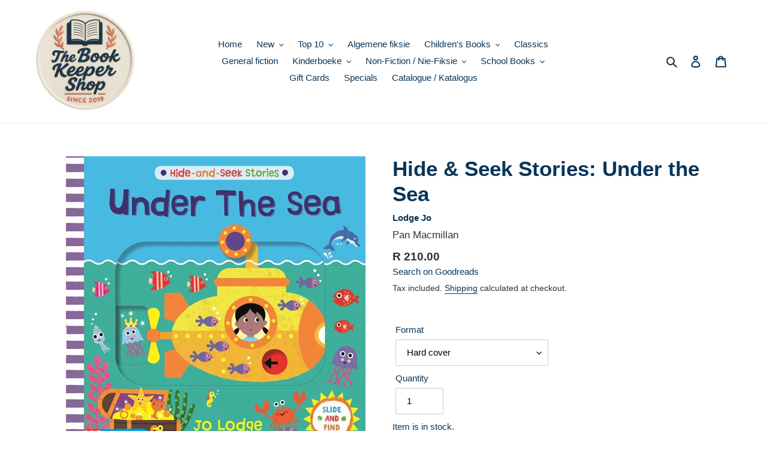

--- FILE ---
content_type: text/html; charset=utf-8
request_url: https://www.thebookkeepershop.co.za/products/9781529064384
body_size: 21469
content:
<!doctype html>
<html class="no-js" lang="en">
<head>
  <meta charset="utf-8">
  <meta http-equiv="X-UA-Compatible" content="IE=edge,chrome=1">
  <meta name="viewport" content="width=device-width,initial-scale=1">
  <meta name="theme-color" content="#3a3a3a">
  <link rel="canonical" href="https://www.thebookkeepershop.co.za/products/9781529064384"><link rel="shortcut icon" href="//www.thebookkeepershop.co.za/cdn/shop/files/Default_product_image_32x32.png?v=1756446181" type="image/png"><title>Hide &amp; Seek Stories: Under the Sea - Jo Lodge
&ndash; The Book Keeper Shop</title><meta name="description" content="Join Diver Dee as she searches for sunken treasure in Hide-and-Seek Stories: Under the Sea. Slide the pages to find where the treasure is hidden and meet lots of friendly ocean animals. Bestselling illustrator Jo Lodge brings this funny underwater tale to life with her signature bold illustrations and magical paper engineering. This book is perfect for reading with toddlers, with things to talk about on every page while the slide-and-find mechanisms are fantastic for developing hand-eye coordination. Young children can play more games of hide and seek with Hide-and-Seek Stories: On the Farm, Out in Space and At the Zoo!"><!-- /snippets/social-meta-tags.liquid -->




<meta property="og:site_name" content="The Book Keeper Shop">
<meta property="og:url" content="https://www.thebookkeepershop.co.za/products/9781529064384">
<meta property="og:title" content="Hide & Seek Stories: Under the Sea">
<meta property="og:type" content="product">
<meta property="og:description" content="Join Diver Dee as she searches for sunken treasure in Hide-and-Seek Stories: Under the Sea. Slide the pages to find where the treasure is hidden and meet lots of friendly ocean animals. Bestselling illustrator Jo Lodge brings this funny underwater tale to life with her signature bold illustrations and magical paper engineering. This book is perfect for reading with toddlers, with things to talk about on every page while the slide-and-find mechanisms are fantastic for developing hand-eye coordination. Young children can play more games of hide and seek with Hide-and-Seek Stories: On the Farm, Out in Space and At the Zoo!">

  <meta property="og:price:amount" content="210.00">
  <meta property="og:price:currency" content="ZAR">

<meta property="og:image" content="http://www.thebookkeepershop.co.za/cdn/shop/files/9781529064384_a958f624-32f3-40f5-83b1-087e3d625252_1200x1200.jpg?v=1749695492">
<meta property="og:image:secure_url" content="https://www.thebookkeepershop.co.za/cdn/shop/files/9781529064384_a958f624-32f3-40f5-83b1-087e3d625252_1200x1200.jpg?v=1749695492">


<meta name="twitter:card" content="summary_large_image">
<meta name="twitter:title" content="Hide & Seek Stories: Under the Sea">
<meta name="twitter:description" content="Join Diver Dee as she searches for sunken treasure in Hide-and-Seek Stories: Under the Sea. Slide the pages to find where the treasure is hidden and meet lots of friendly ocean animals. Bestselling illustrator Jo Lodge brings this funny underwater tale to life with her signature bold illustrations and magical paper engineering. This book is perfect for reading with toddlers, with things to talk about on every page while the slide-and-find mechanisms are fantastic for developing hand-eye coordination. Young children can play more games of hide and seek with Hide-and-Seek Stories: On the Farm, Out in Space and At the Zoo!">


  <link href="//www.thebookkeepershop.co.za/cdn/shop/t/1/assets/theme.scss.css?v=162973131299613730431759259394" rel="stylesheet" type="text/css" media="all" />

  <script>
    var theme = {
      breakpoints: {
        medium: 750,
        large: 990,
        widescreen: 1400
      },
      strings: {
        addToCart: "Add to cart",
        soldOut: "Sold out",
        unavailable: "Unavailable",
        regularPrice: "Regular price",
        salePrice: "Sale price",
        sale: "Sale",
        fromLowestPrice: "from [price]",
        vendor: "Vendor",
        showMore: "Show More",
        showLess: "Show Less",
        searchFor: "Search for",
        addressError: "Error looking up that address",
        addressNoResults: "No results for that address",
        addressQueryLimit: "You have exceeded the Google API usage limit. Consider upgrading to a \u003ca href=\"https:\/\/developers.google.com\/maps\/premium\/usage-limits\"\u003ePremium Plan\u003c\/a\u003e.",
        authError: "There was a problem authenticating your Google Maps account.",
        newWindow: "Opens in a new window.",
        external: "Opens external website.",
        newWindowExternal: "Opens external website in a new window.",
        removeLabel: "Remove [product]",
        update: "Update",
        quantity: "Quantity",
        discountedTotal: "Discounted total",
        regularTotal: "Regular total",
        priceColumn: "See Price column for discount details.",
        quantityMinimumMessage: "Quantity must be 1 or more",
        cartError: "There was an error while updating your cart. Please try again.",
        removedItemMessage: "Removed \u003cspan class=\"cart__removed-product-details\"\u003e([quantity]) [link]\u003c\/span\u003e from your cart.",
        unitPrice: "Unit price",
        unitPriceSeparator: "per",
        oneCartCount: "1 item",
        otherCartCount: "[count] items",
        quantityLabel: "Quantity: [count]",
        products: "Products",
        loading: "Loading",
        number_of_results: "[result_number] of [results_count]",
        number_of_results_found: "[results_count] results found",
        one_result_found: "1 result found"
      },
      moneyFormat: "R {{amount}}",
      moneyFormatWithCurrency: "R {{amount}} ZAR",
      settings: {
        predictiveSearchEnabled: true,
        predictiveSearchShowPrice: false,
        predictiveSearchShowVendor: false
      }
    }

    document.documentElement.className = document.documentElement.className.replace('no-js', 'js');
  </script><script src="//www.thebookkeepershop.co.za/cdn/shop/t/1/assets/lazysizes.js?v=94224023136283657951586356560" async="async"></script>
  <script src="//www.thebookkeepershop.co.za/cdn/shop/t/1/assets/vendor.js?v=85833464202832145531586356562" defer="defer"></script>
  <script src="//www.thebookkeepershop.co.za/cdn/shop/t/1/assets/theme.js?v=89031576585505892971756472284" defer="defer"></script>


  
  <script>window.performance && window.performance.mark && window.performance.mark('shopify.content_for_header.start');</script><meta name="google-site-verification" content="iPMDX4B6OIEh3WuTzwgWHyLR_J0H1nZbKRcURniP3KY">
<meta id="shopify-digital-wallet" name="shopify-digital-wallet" content="/26829160559/digital_wallets/dialog">
<link rel="alternate" type="application/json+oembed" href="https://www.thebookkeepershop.co.za/products/9781529064384.oembed">
<script async="async" src="/checkouts/internal/preloads.js?locale=en-ZA"></script>
<script id="shopify-features" type="application/json">{"accessToken":"d82987994d5c0fc79094680de14f199b","betas":["rich-media-storefront-analytics"],"domain":"www.thebookkeepershop.co.za","predictiveSearch":true,"shopId":26829160559,"locale":"en"}</script>
<script>var Shopify = Shopify || {};
Shopify.shop = "the-bookkeeper-shop.myshopify.com";
Shopify.locale = "en";
Shopify.currency = {"active":"ZAR","rate":"1.0"};
Shopify.country = "ZA";
Shopify.theme = {"name":"Debut","id":79345254511,"schema_name":"Debut","schema_version":"16.5.2","theme_store_id":796,"role":"main"};
Shopify.theme.handle = "null";
Shopify.theme.style = {"id":null,"handle":null};
Shopify.cdnHost = "www.thebookkeepershop.co.za/cdn";
Shopify.routes = Shopify.routes || {};
Shopify.routes.root = "/";</script>
<script type="module">!function(o){(o.Shopify=o.Shopify||{}).modules=!0}(window);</script>
<script>!function(o){function n(){var o=[];function n(){o.push(Array.prototype.slice.apply(arguments))}return n.q=o,n}var t=o.Shopify=o.Shopify||{};t.loadFeatures=n(),t.autoloadFeatures=n()}(window);</script>
<script id="shop-js-analytics" type="application/json">{"pageType":"product"}</script>
<script defer="defer" async type="module" src="//www.thebookkeepershop.co.za/cdn/shopifycloud/shop-js/modules/v2/client.init-shop-cart-sync_DlSlHazZ.en.esm.js"></script>
<script defer="defer" async type="module" src="//www.thebookkeepershop.co.za/cdn/shopifycloud/shop-js/modules/v2/chunk.common_D16XZWos.esm.js"></script>
<script type="module">
  await import("//www.thebookkeepershop.co.za/cdn/shopifycloud/shop-js/modules/v2/client.init-shop-cart-sync_DlSlHazZ.en.esm.js");
await import("//www.thebookkeepershop.co.za/cdn/shopifycloud/shop-js/modules/v2/chunk.common_D16XZWos.esm.js");

  window.Shopify.SignInWithShop?.initShopCartSync?.({"fedCMEnabled":true,"windoidEnabled":true});

</script>
<script>(function() {
  var isLoaded = false;
  function asyncLoad() {
    if (isLoaded) return;
    isLoaded = true;
    var urls = ["https:\/\/po.kaktusapp.com\/storage\/js\/kaktus_preorder-the-bookkeeper-shop.myshopify.com.js?ver=92\u0026shop=the-bookkeeper-shop.myshopify.com"];
    for (var i = 0; i < urls.length; i++) {
      var s = document.createElement('script');
      s.type = 'text/javascript';
      s.async = true;
      s.src = urls[i];
      var x = document.getElementsByTagName('script')[0];
      x.parentNode.insertBefore(s, x);
    }
  };
  if(window.attachEvent) {
    window.attachEvent('onload', asyncLoad);
  } else {
    window.addEventListener('load', asyncLoad, false);
  }
})();</script>
<script id="__st">var __st={"a":26829160559,"offset":7200,"reqid":"636a2dad-6c7f-458f-ba71-2dd802d5ab2e-1768586787","pageurl":"www.thebookkeepershop.co.za\/products\/9781529064384","u":"80bdcc445046","p":"product","rtyp":"product","rid":8036057284896};</script>
<script>window.ShopifyPaypalV4VisibilityTracking = true;</script>
<script id="captcha-bootstrap">!function(){'use strict';const t='contact',e='account',n='new_comment',o=[[t,t],['blogs',n],['comments',n],[t,'customer']],c=[[e,'customer_login'],[e,'guest_login'],[e,'recover_customer_password'],[e,'create_customer']],r=t=>t.map((([t,e])=>`form[action*='/${t}']:not([data-nocaptcha='true']) input[name='form_type'][value='${e}']`)).join(','),a=t=>()=>t?[...document.querySelectorAll(t)].map((t=>t.form)):[];function s(){const t=[...o],e=r(t);return a(e)}const i='password',u='form_key',d=['recaptcha-v3-token','g-recaptcha-response','h-captcha-response',i],f=()=>{try{return window.sessionStorage}catch{return}},m='__shopify_v',_=t=>t.elements[u];function p(t,e,n=!1){try{const o=window.sessionStorage,c=JSON.parse(o.getItem(e)),{data:r}=function(t){const{data:e,action:n}=t;return t[m]||n?{data:e,action:n}:{data:t,action:n}}(c);for(const[e,n]of Object.entries(r))t.elements[e]&&(t.elements[e].value=n);n&&o.removeItem(e)}catch(o){console.error('form repopulation failed',{error:o})}}const l='form_type',E='cptcha';function T(t){t.dataset[E]=!0}const w=window,h=w.document,L='Shopify',v='ce_forms',y='captcha';let A=!1;((t,e)=>{const n=(g='f06e6c50-85a8-45c8-87d0-21a2b65856fe',I='https://cdn.shopify.com/shopifycloud/storefront-forms-hcaptcha/ce_storefront_forms_captcha_hcaptcha.v1.5.2.iife.js',D={infoText:'Protected by hCaptcha',privacyText:'Privacy',termsText:'Terms'},(t,e,n)=>{const o=w[L][v],c=o.bindForm;if(c)return c(t,g,e,D).then(n);var r;o.q.push([[t,g,e,D],n]),r=I,A||(h.body.append(Object.assign(h.createElement('script'),{id:'captcha-provider',async:!0,src:r})),A=!0)});var g,I,D;w[L]=w[L]||{},w[L][v]=w[L][v]||{},w[L][v].q=[],w[L][y]=w[L][y]||{},w[L][y].protect=function(t,e){n(t,void 0,e),T(t)},Object.freeze(w[L][y]),function(t,e,n,w,h,L){const[v,y,A,g]=function(t,e,n){const i=e?o:[],u=t?c:[],d=[...i,...u],f=r(d),m=r(i),_=r(d.filter((([t,e])=>n.includes(e))));return[a(f),a(m),a(_),s()]}(w,h,L),I=t=>{const e=t.target;return e instanceof HTMLFormElement?e:e&&e.form},D=t=>v().includes(t);t.addEventListener('submit',(t=>{const e=I(t);if(!e)return;const n=D(e)&&!e.dataset.hcaptchaBound&&!e.dataset.recaptchaBound,o=_(e),c=g().includes(e)&&(!o||!o.value);(n||c)&&t.preventDefault(),c&&!n&&(function(t){try{if(!f())return;!function(t){const e=f();if(!e)return;const n=_(t);if(!n)return;const o=n.value;o&&e.removeItem(o)}(t);const e=Array.from(Array(32),(()=>Math.random().toString(36)[2])).join('');!function(t,e){_(t)||t.append(Object.assign(document.createElement('input'),{type:'hidden',name:u})),t.elements[u].value=e}(t,e),function(t,e){const n=f();if(!n)return;const o=[...t.querySelectorAll(`input[type='${i}']`)].map((({name:t})=>t)),c=[...d,...o],r={};for(const[a,s]of new FormData(t).entries())c.includes(a)||(r[a]=s);n.setItem(e,JSON.stringify({[m]:1,action:t.action,data:r}))}(t,e)}catch(e){console.error('failed to persist form',e)}}(e),e.submit())}));const S=(t,e)=>{t&&!t.dataset[E]&&(n(t,e.some((e=>e===t))),T(t))};for(const o of['focusin','change'])t.addEventListener(o,(t=>{const e=I(t);D(e)&&S(e,y())}));const B=e.get('form_key'),M=e.get(l),P=B&&M;t.addEventListener('DOMContentLoaded',(()=>{const t=y();if(P)for(const e of t)e.elements[l].value===M&&p(e,B);[...new Set([...A(),...v().filter((t=>'true'===t.dataset.shopifyCaptcha))])].forEach((e=>S(e,t)))}))}(h,new URLSearchParams(w.location.search),n,t,e,['guest_login'])})(!0,!0)}();</script>
<script integrity="sha256-4kQ18oKyAcykRKYeNunJcIwy7WH5gtpwJnB7kiuLZ1E=" data-source-attribution="shopify.loadfeatures" defer="defer" src="//www.thebookkeepershop.co.za/cdn/shopifycloud/storefront/assets/storefront/load_feature-a0a9edcb.js" crossorigin="anonymous"></script>
<script data-source-attribution="shopify.dynamic_checkout.dynamic.init">var Shopify=Shopify||{};Shopify.PaymentButton=Shopify.PaymentButton||{isStorefrontPortableWallets:!0,init:function(){window.Shopify.PaymentButton.init=function(){};var t=document.createElement("script");t.src="https://www.thebookkeepershop.co.za/cdn/shopifycloud/portable-wallets/latest/portable-wallets.en.js",t.type="module",document.head.appendChild(t)}};
</script>
<script data-source-attribution="shopify.dynamic_checkout.buyer_consent">
  function portableWalletsHideBuyerConsent(e){var t=document.getElementById("shopify-buyer-consent"),n=document.getElementById("shopify-subscription-policy-button");t&&n&&(t.classList.add("hidden"),t.setAttribute("aria-hidden","true"),n.removeEventListener("click",e))}function portableWalletsShowBuyerConsent(e){var t=document.getElementById("shopify-buyer-consent"),n=document.getElementById("shopify-subscription-policy-button");t&&n&&(t.classList.remove("hidden"),t.removeAttribute("aria-hidden"),n.addEventListener("click",e))}window.Shopify?.PaymentButton&&(window.Shopify.PaymentButton.hideBuyerConsent=portableWalletsHideBuyerConsent,window.Shopify.PaymentButton.showBuyerConsent=portableWalletsShowBuyerConsent);
</script>
<script data-source-attribution="shopify.dynamic_checkout.cart.bootstrap">document.addEventListener("DOMContentLoaded",(function(){function t(){return document.querySelector("shopify-accelerated-checkout-cart, shopify-accelerated-checkout")}if(t())Shopify.PaymentButton.init();else{new MutationObserver((function(e,n){t()&&(Shopify.PaymentButton.init(),n.disconnect())})).observe(document.body,{childList:!0,subtree:!0})}}));
</script>

<script>window.performance && window.performance.mark && window.performance.mark('shopify.content_for_header.end');</script>
<link href="https://monorail-edge.shopifysvc.com" rel="dns-prefetch">
<script>(function(){if ("sendBeacon" in navigator && "performance" in window) {try {var session_token_from_headers = performance.getEntriesByType('navigation')[0].serverTiming.find(x => x.name == '_s').description;} catch {var session_token_from_headers = undefined;}var session_cookie_matches = document.cookie.match(/_shopify_s=([^;]*)/);var session_token_from_cookie = session_cookie_matches && session_cookie_matches.length === 2 ? session_cookie_matches[1] : "";var session_token = session_token_from_headers || session_token_from_cookie || "";function handle_abandonment_event(e) {var entries = performance.getEntries().filter(function(entry) {return /monorail-edge.shopifysvc.com/.test(entry.name);});if (!window.abandonment_tracked && entries.length === 0) {window.abandonment_tracked = true;var currentMs = Date.now();var navigation_start = performance.timing.navigationStart;var payload = {shop_id: 26829160559,url: window.location.href,navigation_start,duration: currentMs - navigation_start,session_token,page_type: "product"};window.navigator.sendBeacon("https://monorail-edge.shopifysvc.com/v1/produce", JSON.stringify({schema_id: "online_store_buyer_site_abandonment/1.1",payload: payload,metadata: {event_created_at_ms: currentMs,event_sent_at_ms: currentMs}}));}}window.addEventListener('pagehide', handle_abandonment_event);}}());</script>
<script id="web-pixels-manager-setup">(function e(e,d,r,n,o){if(void 0===o&&(o={}),!Boolean(null===(a=null===(i=window.Shopify)||void 0===i?void 0:i.analytics)||void 0===a?void 0:a.replayQueue)){var i,a;window.Shopify=window.Shopify||{};var t=window.Shopify;t.analytics=t.analytics||{};var s=t.analytics;s.replayQueue=[],s.publish=function(e,d,r){return s.replayQueue.push([e,d,r]),!0};try{self.performance.mark("wpm:start")}catch(e){}var l=function(){var e={modern:/Edge?\/(1{2}[4-9]|1[2-9]\d|[2-9]\d{2}|\d{4,})\.\d+(\.\d+|)|Firefox\/(1{2}[4-9]|1[2-9]\d|[2-9]\d{2}|\d{4,})\.\d+(\.\d+|)|Chrom(ium|e)\/(9{2}|\d{3,})\.\d+(\.\d+|)|(Maci|X1{2}).+ Version\/(15\.\d+|(1[6-9]|[2-9]\d|\d{3,})\.\d+)([,.]\d+|)( \(\w+\)|)( Mobile\/\w+|) Safari\/|Chrome.+OPR\/(9{2}|\d{3,})\.\d+\.\d+|(CPU[ +]OS|iPhone[ +]OS|CPU[ +]iPhone|CPU IPhone OS|CPU iPad OS)[ +]+(15[._]\d+|(1[6-9]|[2-9]\d|\d{3,})[._]\d+)([._]\d+|)|Android:?[ /-](13[3-9]|1[4-9]\d|[2-9]\d{2}|\d{4,})(\.\d+|)(\.\d+|)|Android.+Firefox\/(13[5-9]|1[4-9]\d|[2-9]\d{2}|\d{4,})\.\d+(\.\d+|)|Android.+Chrom(ium|e)\/(13[3-9]|1[4-9]\d|[2-9]\d{2}|\d{4,})\.\d+(\.\d+|)|SamsungBrowser\/([2-9]\d|\d{3,})\.\d+/,legacy:/Edge?\/(1[6-9]|[2-9]\d|\d{3,})\.\d+(\.\d+|)|Firefox\/(5[4-9]|[6-9]\d|\d{3,})\.\d+(\.\d+|)|Chrom(ium|e)\/(5[1-9]|[6-9]\d|\d{3,})\.\d+(\.\d+|)([\d.]+$|.*Safari\/(?![\d.]+ Edge\/[\d.]+$))|(Maci|X1{2}).+ Version\/(10\.\d+|(1[1-9]|[2-9]\d|\d{3,})\.\d+)([,.]\d+|)( \(\w+\)|)( Mobile\/\w+|) Safari\/|Chrome.+OPR\/(3[89]|[4-9]\d|\d{3,})\.\d+\.\d+|(CPU[ +]OS|iPhone[ +]OS|CPU[ +]iPhone|CPU IPhone OS|CPU iPad OS)[ +]+(10[._]\d+|(1[1-9]|[2-9]\d|\d{3,})[._]\d+)([._]\d+|)|Android:?[ /-](13[3-9]|1[4-9]\d|[2-9]\d{2}|\d{4,})(\.\d+|)(\.\d+|)|Mobile Safari.+OPR\/([89]\d|\d{3,})\.\d+\.\d+|Android.+Firefox\/(13[5-9]|1[4-9]\d|[2-9]\d{2}|\d{4,})\.\d+(\.\d+|)|Android.+Chrom(ium|e)\/(13[3-9]|1[4-9]\d|[2-9]\d{2}|\d{4,})\.\d+(\.\d+|)|Android.+(UC? ?Browser|UCWEB|U3)[ /]?(15\.([5-9]|\d{2,})|(1[6-9]|[2-9]\d|\d{3,})\.\d+)\.\d+|SamsungBrowser\/(5\.\d+|([6-9]|\d{2,})\.\d+)|Android.+MQ{2}Browser\/(14(\.(9|\d{2,})|)|(1[5-9]|[2-9]\d|\d{3,})(\.\d+|))(\.\d+|)|K[Aa][Ii]OS\/(3\.\d+|([4-9]|\d{2,})\.\d+)(\.\d+|)/},d=e.modern,r=e.legacy,n=navigator.userAgent;return n.match(d)?"modern":n.match(r)?"legacy":"unknown"}(),u="modern"===l?"modern":"legacy",c=(null!=n?n:{modern:"",legacy:""})[u],f=function(e){return[e.baseUrl,"/wpm","/b",e.hashVersion,"modern"===e.buildTarget?"m":"l",".js"].join("")}({baseUrl:d,hashVersion:r,buildTarget:u}),m=function(e){var d=e.version,r=e.bundleTarget,n=e.surface,o=e.pageUrl,i=e.monorailEndpoint;return{emit:function(e){var a=e.status,t=e.errorMsg,s=(new Date).getTime(),l=JSON.stringify({metadata:{event_sent_at_ms:s},events:[{schema_id:"web_pixels_manager_load/3.1",payload:{version:d,bundle_target:r,page_url:o,status:a,surface:n,error_msg:t},metadata:{event_created_at_ms:s}}]});if(!i)return console&&console.warn&&console.warn("[Web Pixels Manager] No Monorail endpoint provided, skipping logging."),!1;try{return self.navigator.sendBeacon.bind(self.navigator)(i,l)}catch(e){}var u=new XMLHttpRequest;try{return u.open("POST",i,!0),u.setRequestHeader("Content-Type","text/plain"),u.send(l),!0}catch(e){return console&&console.warn&&console.warn("[Web Pixels Manager] Got an unhandled error while logging to Monorail."),!1}}}}({version:r,bundleTarget:l,surface:e.surface,pageUrl:self.location.href,monorailEndpoint:e.monorailEndpoint});try{o.browserTarget=l,function(e){var d=e.src,r=e.async,n=void 0===r||r,o=e.onload,i=e.onerror,a=e.sri,t=e.scriptDataAttributes,s=void 0===t?{}:t,l=document.createElement("script"),u=document.querySelector("head"),c=document.querySelector("body");if(l.async=n,l.src=d,a&&(l.integrity=a,l.crossOrigin="anonymous"),s)for(var f in s)if(Object.prototype.hasOwnProperty.call(s,f))try{l.dataset[f]=s[f]}catch(e){}if(o&&l.addEventListener("load",o),i&&l.addEventListener("error",i),u)u.appendChild(l);else{if(!c)throw new Error("Did not find a head or body element to append the script");c.appendChild(l)}}({src:f,async:!0,onload:function(){if(!function(){var e,d;return Boolean(null===(d=null===(e=window.Shopify)||void 0===e?void 0:e.analytics)||void 0===d?void 0:d.initialized)}()){var d=window.webPixelsManager.init(e)||void 0;if(d){var r=window.Shopify.analytics;r.replayQueue.forEach((function(e){var r=e[0],n=e[1],o=e[2];d.publishCustomEvent(r,n,o)})),r.replayQueue=[],r.publish=d.publishCustomEvent,r.visitor=d.visitor,r.initialized=!0}}},onerror:function(){return m.emit({status:"failed",errorMsg:"".concat(f," has failed to load")})},sri:function(e){var d=/^sha384-[A-Za-z0-9+/=]+$/;return"string"==typeof e&&d.test(e)}(c)?c:"",scriptDataAttributes:o}),m.emit({status:"loading"})}catch(e){m.emit({status:"failed",errorMsg:(null==e?void 0:e.message)||"Unknown error"})}}})({shopId: 26829160559,storefrontBaseUrl: "https://www.thebookkeepershop.co.za",extensionsBaseUrl: "https://extensions.shopifycdn.com/cdn/shopifycloud/web-pixels-manager",monorailEndpoint: "https://monorail-edge.shopifysvc.com/unstable/produce_batch",surface: "storefront-renderer",enabledBetaFlags: ["2dca8a86"],webPixelsConfigList: [{"id":"846201120","configuration":"{\"config\":\"{\\\"google_tag_ids\\\":[\\\"G-1DVB167THD\\\",\\\"GT-WPQVX8D\\\"],\\\"target_country\\\":\\\"ZA\\\",\\\"gtag_events\\\":[{\\\"type\\\":\\\"begin_checkout\\\",\\\"action_label\\\":[\\\"G-1DVB167THD\\\",\\\"AW-762604214\\\/EP8oCPvrz-IDELbV0esC\\\"]},{\\\"type\\\":\\\"search\\\",\\\"action_label\\\":[\\\"G-1DVB167THD\\\",\\\"AW-762604214\\\/V7etCP7rz-IDELbV0esC\\\"]},{\\\"type\\\":\\\"view_item\\\",\\\"action_label\\\":[\\\"G-1DVB167THD\\\",\\\"AW-762604214\\\/0x-yCMnpz-IDELbV0esC\\\",\\\"MC-2L3TNZX99F\\\"]},{\\\"type\\\":\\\"purchase\\\",\\\"action_label\\\":[\\\"G-1DVB167THD\\\",\\\"AW-762604214\\\/n_KwCMbpz-IDELbV0esC\\\",\\\"MC-2L3TNZX99F\\\"]},{\\\"type\\\":\\\"page_view\\\",\\\"action_label\\\":[\\\"G-1DVB167THD\\\",\\\"AW-762604214\\\/SSnZCMPpz-IDELbV0esC\\\",\\\"MC-2L3TNZX99F\\\"]},{\\\"type\\\":\\\"add_payment_info\\\",\\\"action_label\\\":[\\\"G-1DVB167THD\\\",\\\"AW-762604214\\\/FL4-CIHsz-IDELbV0esC\\\"]},{\\\"type\\\":\\\"add_to_cart\\\",\\\"action_label\\\":[\\\"G-1DVB167THD\\\",\\\"AW-762604214\\\/f2FaCMzpz-IDELbV0esC\\\"]}],\\\"enable_monitoring_mode\\\":false}\"}","eventPayloadVersion":"v1","runtimeContext":"OPEN","scriptVersion":"b2a88bafab3e21179ed38636efcd8a93","type":"APP","apiClientId":1780363,"privacyPurposes":[],"dataSharingAdjustments":{"protectedCustomerApprovalScopes":["read_customer_address","read_customer_email","read_customer_name","read_customer_personal_data","read_customer_phone"]}},{"id":"112296224","eventPayloadVersion":"1","runtimeContext":"LAX","scriptVersion":"14","type":"CUSTOM","privacyPurposes":["ANALYTICS","MARKETING","PREFERENCES","SALE_OF_DATA"],"name":"Google Tag Manager"},{"id":"shopify-app-pixel","configuration":"{}","eventPayloadVersion":"v1","runtimeContext":"STRICT","scriptVersion":"0450","apiClientId":"shopify-pixel","type":"APP","privacyPurposes":["ANALYTICS","MARKETING"]},{"id":"shopify-custom-pixel","eventPayloadVersion":"v1","runtimeContext":"LAX","scriptVersion":"0450","apiClientId":"shopify-pixel","type":"CUSTOM","privacyPurposes":["ANALYTICS","MARKETING"]}],isMerchantRequest: false,initData: {"shop":{"name":"The Book Keeper Shop","paymentSettings":{"currencyCode":"ZAR"},"myshopifyDomain":"the-bookkeeper-shop.myshopify.com","countryCode":"ZA","storefrontUrl":"https:\/\/www.thebookkeepershop.co.za"},"customer":null,"cart":null,"checkout":null,"productVariants":[{"price":{"amount":210.0,"currencyCode":"ZAR"},"product":{"title":"Hide \u0026 Seek Stories: Under the Sea","vendor":"Pan Macmillan","id":"8036057284896","untranslatedTitle":"Hide \u0026 Seek Stories: Under the Sea","url":"\/products\/9781529064384","type":"Children (0-6 years)"},"id":"44168797421856","image":{"src":"\/\/www.thebookkeepershop.co.za\/cdn\/shop\/files\/9781529064384_a958f624-32f3-40f5-83b1-087e3d625252.jpg?v=1749695492"},"sku":"9781529064384","title":"Hard cover","untranslatedTitle":"Hard cover"}],"purchasingCompany":null},},"https://www.thebookkeepershop.co.za/cdn","fcfee988w5aeb613cpc8e4bc33m6693e112",{"modern":"","legacy":""},{"shopId":"26829160559","storefrontBaseUrl":"https:\/\/www.thebookkeepershop.co.za","extensionBaseUrl":"https:\/\/extensions.shopifycdn.com\/cdn\/shopifycloud\/web-pixels-manager","surface":"storefront-renderer","enabledBetaFlags":"[\"2dca8a86\"]","isMerchantRequest":"false","hashVersion":"fcfee988w5aeb613cpc8e4bc33m6693e112","publish":"custom","events":"[[\"page_viewed\",{}],[\"product_viewed\",{\"productVariant\":{\"price\":{\"amount\":210.0,\"currencyCode\":\"ZAR\"},\"product\":{\"title\":\"Hide \u0026 Seek Stories: Under the Sea\",\"vendor\":\"Pan Macmillan\",\"id\":\"8036057284896\",\"untranslatedTitle\":\"Hide \u0026 Seek Stories: Under the Sea\",\"url\":\"\/products\/9781529064384\",\"type\":\"Children (0-6 years)\"},\"id\":\"44168797421856\",\"image\":{\"src\":\"\/\/www.thebookkeepershop.co.za\/cdn\/shop\/files\/9781529064384_a958f624-32f3-40f5-83b1-087e3d625252.jpg?v=1749695492\"},\"sku\":\"9781529064384\",\"title\":\"Hard cover\",\"untranslatedTitle\":\"Hard cover\"}}]]"});</script><script>
  window.ShopifyAnalytics = window.ShopifyAnalytics || {};
  window.ShopifyAnalytics.meta = window.ShopifyAnalytics.meta || {};
  window.ShopifyAnalytics.meta.currency = 'ZAR';
  var meta = {"product":{"id":8036057284896,"gid":"gid:\/\/shopify\/Product\/8036057284896","vendor":"Pan Macmillan","type":"Children (0-6 years)","handle":"9781529064384","variants":[{"id":44168797421856,"price":21000,"name":"Hide \u0026 Seek Stories: Under the Sea - Hard cover","public_title":"Hard cover","sku":"9781529064384"}],"remote":false},"page":{"pageType":"product","resourceType":"product","resourceId":8036057284896,"requestId":"636a2dad-6c7f-458f-ba71-2dd802d5ab2e-1768586787"}};
  for (var attr in meta) {
    window.ShopifyAnalytics.meta[attr] = meta[attr];
  }
</script>
<script class="analytics">
  (function () {
    var customDocumentWrite = function(content) {
      var jquery = null;

      if (window.jQuery) {
        jquery = window.jQuery;
      } else if (window.Checkout && window.Checkout.$) {
        jquery = window.Checkout.$;
      }

      if (jquery) {
        jquery('body').append(content);
      }
    };

    var hasLoggedConversion = function(token) {
      if (token) {
        return document.cookie.indexOf('loggedConversion=' + token) !== -1;
      }
      return false;
    }

    var setCookieIfConversion = function(token) {
      if (token) {
        var twoMonthsFromNow = new Date(Date.now());
        twoMonthsFromNow.setMonth(twoMonthsFromNow.getMonth() + 2);

        document.cookie = 'loggedConversion=' + token + '; expires=' + twoMonthsFromNow;
      }
    }

    var trekkie = window.ShopifyAnalytics.lib = window.trekkie = window.trekkie || [];
    if (trekkie.integrations) {
      return;
    }
    trekkie.methods = [
      'identify',
      'page',
      'ready',
      'track',
      'trackForm',
      'trackLink'
    ];
    trekkie.factory = function(method) {
      return function() {
        var args = Array.prototype.slice.call(arguments);
        args.unshift(method);
        trekkie.push(args);
        return trekkie;
      };
    };
    for (var i = 0; i < trekkie.methods.length; i++) {
      var key = trekkie.methods[i];
      trekkie[key] = trekkie.factory(key);
    }
    trekkie.load = function(config) {
      trekkie.config = config || {};
      trekkie.config.initialDocumentCookie = document.cookie;
      var first = document.getElementsByTagName('script')[0];
      var script = document.createElement('script');
      script.type = 'text/javascript';
      script.onerror = function(e) {
        var scriptFallback = document.createElement('script');
        scriptFallback.type = 'text/javascript';
        scriptFallback.onerror = function(error) {
                var Monorail = {
      produce: function produce(monorailDomain, schemaId, payload) {
        var currentMs = new Date().getTime();
        var event = {
          schema_id: schemaId,
          payload: payload,
          metadata: {
            event_created_at_ms: currentMs,
            event_sent_at_ms: currentMs
          }
        };
        return Monorail.sendRequest("https://" + monorailDomain + "/v1/produce", JSON.stringify(event));
      },
      sendRequest: function sendRequest(endpointUrl, payload) {
        // Try the sendBeacon API
        if (window && window.navigator && typeof window.navigator.sendBeacon === 'function' && typeof window.Blob === 'function' && !Monorail.isIos12()) {
          var blobData = new window.Blob([payload], {
            type: 'text/plain'
          });

          if (window.navigator.sendBeacon(endpointUrl, blobData)) {
            return true;
          } // sendBeacon was not successful

        } // XHR beacon

        var xhr = new XMLHttpRequest();

        try {
          xhr.open('POST', endpointUrl);
          xhr.setRequestHeader('Content-Type', 'text/plain');
          xhr.send(payload);
        } catch (e) {
          console.log(e);
        }

        return false;
      },
      isIos12: function isIos12() {
        return window.navigator.userAgent.lastIndexOf('iPhone; CPU iPhone OS 12_') !== -1 || window.navigator.userAgent.lastIndexOf('iPad; CPU OS 12_') !== -1;
      }
    };
    Monorail.produce('monorail-edge.shopifysvc.com',
      'trekkie_storefront_load_errors/1.1',
      {shop_id: 26829160559,
      theme_id: 79345254511,
      app_name: "storefront",
      context_url: window.location.href,
      source_url: "//www.thebookkeepershop.co.za/cdn/s/trekkie.storefront.cd680fe47e6c39ca5d5df5f0a32d569bc48c0f27.min.js"});

        };
        scriptFallback.async = true;
        scriptFallback.src = '//www.thebookkeepershop.co.za/cdn/s/trekkie.storefront.cd680fe47e6c39ca5d5df5f0a32d569bc48c0f27.min.js';
        first.parentNode.insertBefore(scriptFallback, first);
      };
      script.async = true;
      script.src = '//www.thebookkeepershop.co.za/cdn/s/trekkie.storefront.cd680fe47e6c39ca5d5df5f0a32d569bc48c0f27.min.js';
      first.parentNode.insertBefore(script, first);
    };
    trekkie.load(
      {"Trekkie":{"appName":"storefront","development":false,"defaultAttributes":{"shopId":26829160559,"isMerchantRequest":null,"themeId":79345254511,"themeCityHash":"1515088257064195993","contentLanguage":"en","currency":"ZAR","eventMetadataId":"0885ec05-f2eb-4735-907f-df037134cb7b"},"isServerSideCookieWritingEnabled":true,"monorailRegion":"shop_domain","enabledBetaFlags":["65f19447"]},"Session Attribution":{},"S2S":{"facebookCapiEnabled":false,"source":"trekkie-storefront-renderer","apiClientId":580111}}
    );

    var loaded = false;
    trekkie.ready(function() {
      if (loaded) return;
      loaded = true;

      window.ShopifyAnalytics.lib = window.trekkie;

      var originalDocumentWrite = document.write;
      document.write = customDocumentWrite;
      try { window.ShopifyAnalytics.merchantGoogleAnalytics.call(this); } catch(error) {};
      document.write = originalDocumentWrite;

      window.ShopifyAnalytics.lib.page(null,{"pageType":"product","resourceType":"product","resourceId":8036057284896,"requestId":"636a2dad-6c7f-458f-ba71-2dd802d5ab2e-1768586787","shopifyEmitted":true});

      var match = window.location.pathname.match(/checkouts\/(.+)\/(thank_you|post_purchase)/)
      var token = match? match[1]: undefined;
      if (!hasLoggedConversion(token)) {
        setCookieIfConversion(token);
        window.ShopifyAnalytics.lib.track("Viewed Product",{"currency":"ZAR","variantId":44168797421856,"productId":8036057284896,"productGid":"gid:\/\/shopify\/Product\/8036057284896","name":"Hide \u0026 Seek Stories: Under the Sea - Hard cover","price":"210.00","sku":"9781529064384","brand":"Pan Macmillan","variant":"Hard cover","category":"Children (0-6 years)","nonInteraction":true,"remote":false},undefined,undefined,{"shopifyEmitted":true});
      window.ShopifyAnalytics.lib.track("monorail:\/\/trekkie_storefront_viewed_product\/1.1",{"currency":"ZAR","variantId":44168797421856,"productId":8036057284896,"productGid":"gid:\/\/shopify\/Product\/8036057284896","name":"Hide \u0026 Seek Stories: Under the Sea - Hard cover","price":"210.00","sku":"9781529064384","brand":"Pan Macmillan","variant":"Hard cover","category":"Children (0-6 years)","nonInteraction":true,"remote":false,"referer":"https:\/\/www.thebookkeepershop.co.za\/products\/9781529064384"});
      }
    });


        var eventsListenerScript = document.createElement('script');
        eventsListenerScript.async = true;
        eventsListenerScript.src = "//www.thebookkeepershop.co.za/cdn/shopifycloud/storefront/assets/shop_events_listener-3da45d37.js";
        document.getElementsByTagName('head')[0].appendChild(eventsListenerScript);

})();</script>
<script
  defer
  src="https://www.thebookkeepershop.co.za/cdn/shopifycloud/perf-kit/shopify-perf-kit-3.0.4.min.js"
  data-application="storefront-renderer"
  data-shop-id="26829160559"
  data-render-region="gcp-us-central1"
  data-page-type="product"
  data-theme-instance-id="79345254511"
  data-theme-name="Debut"
  data-theme-version="16.5.2"
  data-monorail-region="shop_domain"
  data-resource-timing-sampling-rate="10"
  data-shs="true"
  data-shs-beacon="true"
  data-shs-export-with-fetch="true"
  data-shs-logs-sample-rate="1"
  data-shs-beacon-endpoint="https://www.thebookkeepershop.co.za/api/collect"
></script>
</head>


  
<body class="template-product">


  
  <a class="in-page-link visually-hidden skip-link" href="#MainContent">Skip to content</a><style data-shopify>

  .cart-popup {
    box-shadow: 1px 1px 10px 2px rgba(235, 235, 235, 0.5);
  }</style><div class="cart-popup-wrapper cart-popup-wrapper--hidden" role="dialog" aria-modal="true" aria-labelledby="CartPopupHeading" data-cart-popup-wrapper>
  <div class="cart-popup" data-cart-popup tabindex="-1">
    <div class="cart-popup__header">
      <h2 id="CartPopupHeading" class="cart-popup__heading">Just added to your cart</h2>
      <button class="cart-popup__close" aria-label="Close" data-cart-popup-close><svg aria-hidden="true" focusable="false" role="presentation" class="icon icon-close" viewBox="0 0 40 40"><path d="M23.868 20.015L39.117 4.78c1.11-1.108 1.11-2.77 0-3.877-1.109-1.108-2.773-1.108-3.882 0L19.986 16.137 4.737.904C3.628-.204 1.965-.204.856.904c-1.11 1.108-1.11 2.77 0 3.877l15.249 15.234L.855 35.248c-1.108 1.108-1.108 2.77 0 3.877.555.554 1.248.831 1.942.831s1.386-.277 1.94-.83l15.25-15.234 15.248 15.233c.555.554 1.248.831 1.941.831s1.387-.277 1.941-.83c1.11-1.109 1.11-2.77 0-3.878L23.868 20.015z" class="layer"/></svg></button>
    </div>
    <div class="cart-popup-item">
      <div class="cart-popup-item__image-wrapper hide" data-cart-popup-image-wrapper>
        <div class="cart-popup-item__image cart-popup-item__image--placeholder" data-cart-popup-image-placeholder>
          <div data-placeholder-size></div>
          <div class="placeholder-background placeholder-background--animation"></div>
        </div>
      </div>
      <div class="cart-popup-item__description">
        <div>
          <div class="cart-popup-item__title" data-cart-popup-title></div>
          <ul class="product-details" aria-label="Product details" data-cart-popup-product-details></ul>
        </div>
        <div class="cart-popup-item__quantity">
          <span class="visually-hidden" data-cart-popup-quantity-label></span>
          <span aria-hidden="true">Qty:</span>
          <span aria-hidden="true" data-cart-popup-quantity></span>
        </div>
      </div>
    </div>

    <a href="/cart" class="cart-popup__cta-link btn btn--secondary-accent">
      View cart (<span data-cart-popup-cart-quantity></span>)
    </a>

    <div class="cart-popup__dismiss">
      <button class="cart-popup__dismiss-button text-link text-link--accent" data-cart-popup-dismiss>
        Continue shopping
      </button>
    </div>
  </div>
</div>

<div id="shopify-section-header" class="shopify-section">

<div id="SearchDrawer" class="search-bar drawer drawer--top" role="dialog" aria-modal="true" aria-label="Search" data-predictive-search-drawer>
  <div class="search-bar__interior">
    <div class="search-form__container" data-search-form-container>
      <form class="search-form search-bar__form" action="/search" method="get" role="search">
        <div class="search-form__input-wrapper">
          <input
            type="text"
            name="q"
            placeholder="Search"
            role="combobox"
            aria-autocomplete="list"
            aria-owns="predictive-search-results"
            aria-expanded="false"
            aria-label="Search"
            aria-haspopup="listbox"
            class="search-form__input search-bar__input"
            data-predictive-search-drawer-input
          />
          <input type="hidden" name="options[prefix]" value="last" aria-hidden="true" />
          <div class="predictive-search-wrapper predictive-search-wrapper--drawer" data-predictive-search-mount="drawer"></div>
        </div>

        <button class="search-bar__submit search-form__submit"
          type="submit"
          data-search-form-submit>
          <svg aria-hidden="true" focusable="false" role="presentation" class="icon icon-search" viewBox="0 0 37 40"><path d="M35.6 36l-9.8-9.8c4.1-5.4 3.6-13.2-1.3-18.1-5.4-5.4-14.2-5.4-19.7 0-5.4 5.4-5.4 14.2 0 19.7 2.6 2.6 6.1 4.1 9.8 4.1 3 0 5.9-1 8.3-2.8l9.8 9.8c.4.4.9.6 1.4.6s1-.2 1.4-.6c.9-.9.9-2.1.1-2.9zm-20.9-8.2c-2.6 0-5.1-1-7-2.9-3.9-3.9-3.9-10.1 0-14C9.6 9 12.2 8 14.7 8s5.1 1 7 2.9c3.9 3.9 3.9 10.1 0 14-1.9 1.9-4.4 2.9-7 2.9z"/></svg>
          <span class="icon__fallback-text">Submit</span>
        </button>
      </form>

      <div class="search-bar__actions">
        <button type="button" class="btn--link search-bar__close js-drawer-close">
          <svg aria-hidden="true" focusable="false" role="presentation" class="icon icon-close" viewBox="0 0 40 40"><path d="M23.868 20.015L39.117 4.78c1.11-1.108 1.11-2.77 0-3.877-1.109-1.108-2.773-1.108-3.882 0L19.986 16.137 4.737.904C3.628-.204 1.965-.204.856.904c-1.11 1.108-1.11 2.77 0 3.877l15.249 15.234L.855 35.248c-1.108 1.108-1.108 2.77 0 3.877.555.554 1.248.831 1.942.831s1.386-.277 1.94-.83l15.25-15.234 15.248 15.233c.555.554 1.248.831 1.941.831s1.387-.277 1.941-.83c1.11-1.109 1.11-2.77 0-3.878L23.868 20.015z" class="layer"/></svg>
          <span class="icon__fallback-text">Close search</span>
        </button>
      </div>
    </div>
  </div>
</div>


<div data-section-id="header" data-section-type="header-section" data-header-section>
  

  <header class="site-header border-bottom logo--left" role="banner">
    <div class="grid grid--no-gutters grid--table site-header__mobile-nav">
      

      <div class="grid__item medium-up--one-quarter logo-align--left">
        
        
          <div class="h2 site-header__logo">
        
          
<a href="/" class="site-header__logo-image">
              
              <img class="lazyload js"
                   src="//www.thebookkeepershop.co.za/cdn/shop/files/The_Book_Keeper_Shop_Logo_-_2025_-_Transparent_300x300.png?v=1754983819"
                   data-src="//www.thebookkeepershop.co.za/cdn/shop/files/The_Book_Keeper_Shop_Logo_-_2025_-_Transparent_{width}x.png?v=1754983819"
                   data-widths="[180, 360, 540, 720, 900, 1080, 1296, 1512, 1728, 2048]"
                   data-aspectratio="1.0"
                   data-sizes="auto"
                   alt="The Book Keeper Shop"
                   style="max-width: 175px">
              <noscript>
                
                <img src="//www.thebookkeepershop.co.za/cdn/shop/files/The_Book_Keeper_Shop_Logo_-_2025_-_Transparent_175x.png?v=1754983819"
                     srcset="//www.thebookkeepershop.co.za/cdn/shop/files/The_Book_Keeper_Shop_Logo_-_2025_-_Transparent_175x.png?v=1754983819 1x, //www.thebookkeepershop.co.za/cdn/shop/files/The_Book_Keeper_Shop_Logo_-_2025_-_Transparent_175x@2x.png?v=1754983819 2x"
                     alt="The Book Keeper Shop"
                     style="max-width: 175px;">
              </noscript>
            </a>
          
        
          </div>
        
      </div>

      
        <nav class="grid__item medium-up--one-half small--hide" id="AccessibleNav" role="navigation">
          
<ul class="site-nav list--inline" id="SiteNav">
  



    
      <li >
        <a href="/"
          class="site-nav__link site-nav__link--main"
          
        >
          <span class="site-nav__label">Home</span>
        </a>
      </li>
    
  



    
      <li class="site-nav--has-dropdown" data-has-dropdowns>
        <button class="site-nav__link site-nav__link--main site-nav__link--button" type="button" aria-expanded="false" aria-controls="SiteNavLabel-new">
          <span class="site-nav__label">New</span><svg aria-hidden="true" focusable="false" role="presentation" class="icon icon-chevron-down" viewBox="0 0 9 9"><path d="M8.542 2.558a.625.625 0 0 1 0 .884l-3.6 3.6a.626.626 0 0 1-.884 0l-3.6-3.6a.625.625 0 1 1 .884-.884L4.5 5.716l3.158-3.158a.625.625 0 0 1 .884 0z" fill="#fff"/></svg>
        </button>

        <div class="site-nav__dropdown" id="SiteNavLabel-new">
          
            <ul>
              
                <li>
                  <a href="/collections/new"
                  class="site-nav__link site-nav__child-link"
                  
                >
                    <span class="site-nav__label">New - All</span>
                  </a>
                </li>
              
                <li>
                  <a href="/collections/new-general-fiction"
                  class="site-nav__link site-nav__child-link"
                  
                >
                    <span class="site-nav__label">New - General Fiction</span>
                  </a>
                </li>
              
                <li>
                  <a href="/collections/nuut-algemene-fiksie"
                  class="site-nav__link site-nav__child-link"
                  
                >
                    <span class="site-nav__label">Nuut - Algemene Fiksie</span>
                  </a>
                </li>
              
                <li>
                  <a href="/collections/new-non-fiction"
                  class="site-nav__link site-nav__child-link"
                  
                >
                    <span class="site-nav__label">New - Non-Fiction / Nie-Fiksie</span>
                  </a>
                </li>
              
                <li>
                  <a href="/collections/nuut-kinderboeke"
                  class="site-nav__link site-nav__child-link"
                  
                >
                    <span class="site-nav__label">Nuut - Kinderboeke</span>
                  </a>
                </li>
              
                <li>
                  <a href="/collections/new-childrens-books"
                  class="site-nav__link site-nav__child-link site-nav__link--last"
                  
                >
                    <span class="site-nav__label">New - Children&#39;s Books</span>
                  </a>
                </li>
              
            </ul>
          
        </div>
      </li>
    
  



    
      <li class="site-nav--has-dropdown" data-has-dropdowns>
        <button class="site-nav__link site-nav__link--main site-nav__link--button" type="button" aria-expanded="false" aria-controls="SiteNavLabel-top-10">
          <span class="site-nav__label">Top 10</span><svg aria-hidden="true" focusable="false" role="presentation" class="icon icon-chevron-down" viewBox="0 0 9 9"><path d="M8.542 2.558a.625.625 0 0 1 0 .884l-3.6 3.6a.626.626 0 0 1-.884 0l-3.6-3.6a.625.625 0 1 1 .884-.884L4.5 5.716l3.158-3.158a.625.625 0 0 1 .884 0z" fill="#fff"/></svg>
        </button>

        <div class="site-nav__dropdown" id="SiteNavLabel-top-10">
          
            <ul>
              
                <li>
                  <a href="/collections/top-10-fiction"
                  class="site-nav__link site-nav__child-link"
                  
                >
                    <span class="site-nav__label">Top 10 - Adult Fiction</span>
                  </a>
                </li>
              
                <li>
                  <a href="/collections/top-10-non-fiction"
                  class="site-nav__link site-nav__child-link"
                  
                >
                    <span class="site-nav__label">Top 10 - Non-Fiction Books</span>
                  </a>
                </li>
              
                <li>
                  <a href="/collections/top-10-childrens-books"
                  class="site-nav__link site-nav__child-link"
                  
                >
                    <span class="site-nav__label">Top 10 - Children&#39;s Books</span>
                  </a>
                </li>
              
                <li>
                  <a href="/collections/top-10-fiksie"
                  class="site-nav__link site-nav__child-link"
                  
                >
                    <span class="site-nav__label">Top 10 - Volwasse Fiksie</span>
                  </a>
                </li>
              
                <li>
                  <a href="/collections/top-10-nie-fiksie"
                  class="site-nav__link site-nav__child-link"
                  
                >
                    <span class="site-nav__label">Top 10 - Nie-Fiksie Boeke</span>
                  </a>
                </li>
              
                <li>
                  <a href="/collections/top-10-kinderboeke"
                  class="site-nav__link site-nav__child-link site-nav__link--last"
                  
                >
                    <span class="site-nav__label">Top 10 - Kinderboeke</span>
                  </a>
                </li>
              
            </ul>
          
        </div>
      </li>
    
  



    
      <li >
        <a href="/collections/algemene-fiksie"
          class="site-nav__link site-nav__link--main"
          
        >
          <span class="site-nav__label">Algemene fiksie</span>
        </a>
      </li>
    
  



    
      <li class="site-nav--has-dropdown" data-has-dropdowns>
        <button class="site-nav__link site-nav__link--main site-nav__link--button" type="button" aria-expanded="false" aria-controls="SiteNavLabel-childrens-books">
          <span class="site-nav__label">Children&#39;s Books</span><svg aria-hidden="true" focusable="false" role="presentation" class="icon icon-chevron-down" viewBox="0 0 9 9"><path d="M8.542 2.558a.625.625 0 0 1 0 .884l-3.6 3.6a.626.626 0 0 1-.884 0l-3.6-3.6a.625.625 0 1 1 .884-.884L4.5 5.716l3.158-3.158a.625.625 0 0 1 .884 0z" fill="#fff"/></svg>
        </button>

        <div class="site-nav__dropdown" id="SiteNavLabel-childrens-books">
          
            <ul>
              
                <li>
                  <a href="/collections/childrens-books"
                  class="site-nav__link site-nav__child-link"
                  
                >
                    <span class="site-nav__label">All</span>
                  </a>
                </li>
              
                <li>
                  <a href="/collections/children-0-6-years"
                  class="site-nav__link site-nav__child-link"
                  
                >
                    <span class="site-nav__label">Children (0-6 years)</span>
                  </a>
                </li>
              
                <li>
                  <a href="/collections/children-6-9-years"
                  class="site-nav__link site-nav__child-link"
                  
                >
                    <span class="site-nav__label">Children (6-9 years)</span>
                  </a>
                </li>
              
                <li>
                  <a href="/collections/children-9-12-years"
                  class="site-nav__link site-nav__child-link"
                  
                >
                    <span class="site-nav__label">Children (9-12 years)</span>
                  </a>
                </li>
              
                <li>
                  <a href="/collections/children-12-14-years"
                  class="site-nav__link site-nav__child-link"
                  
                >
                    <span class="site-nav__label">Children (12-14 years)</span>
                  </a>
                </li>
              
                <li>
                  <a href="/collections/teens-14-years"
                  class="site-nav__link site-nav__child-link"
                  
                >
                    <span class="site-nav__label">Teens (14+ years)</span>
                  </a>
                </li>
              
                <li>
                  <a href="/collections/young-adults-17-years"
                  class="site-nav__link site-nav__child-link"
                  
                >
                    <span class="site-nav__label">Young Adults (17+ years)</span>
                  </a>
                </li>
              
                <li>
                  <a href="/collections/children-activity-books"
                  class="site-nav__link site-nav__child-link"
                  
                >
                    <span class="site-nav__label">Children - Activity Books</span>
                  </a>
                </li>
              
                <li>
                  <a href="/collections/children-non-fiction"
                  class="site-nav__link site-nav__child-link site-nav__link--last"
                  
                >
                    <span class="site-nav__label">Children - Non-fiction</span>
                  </a>
                </li>
              
            </ul>
          
        </div>
      </li>
    
  



    
      <li >
        <a href="/collections/classics"
          class="site-nav__link site-nav__link--main"
          
        >
          <span class="site-nav__label">Classics</span>
        </a>
      </li>
    
  



    
      <li >
        <a href="/collections/general-fiction"
          class="site-nav__link site-nav__link--main"
          
        >
          <span class="site-nav__label">General fiction</span>
        </a>
      </li>
    
  



    
      <li class="site-nav--has-dropdown" data-has-dropdowns>
        <button class="site-nav__link site-nav__link--main site-nav__link--button" type="button" aria-expanded="false" aria-controls="SiteNavLabel-kinderboeke">
          <span class="site-nav__label">Kinderboeke</span><svg aria-hidden="true" focusable="false" role="presentation" class="icon icon-chevron-down" viewBox="0 0 9 9"><path d="M8.542 2.558a.625.625 0 0 1 0 .884l-3.6 3.6a.626.626 0 0 1-.884 0l-3.6-3.6a.625.625 0 1 1 .884-.884L4.5 5.716l3.158-3.158a.625.625 0 0 1 .884 0z" fill="#fff"/></svg>
        </button>

        <div class="site-nav__dropdown" id="SiteNavLabel-kinderboeke">
          
            <ul>
              
                <li>
                  <a href="/collections/kinderboeke"
                  class="site-nav__link site-nav__child-link"
                  
                >
                    <span class="site-nav__label">Alles</span>
                  </a>
                </li>
              
                <li>
                  <a href="/collections/kinders-0-6-jaar"
                  class="site-nav__link site-nav__child-link"
                  
                >
                    <span class="site-nav__label">Kinders (0-6 jaar)</span>
                  </a>
                </li>
              
                <li>
                  <a href="/collections/kinders-6-9-jaar"
                  class="site-nav__link site-nav__child-link"
                  
                >
                    <span class="site-nav__label">Kinders (6-9 jaar)</span>
                  </a>
                </li>
              
                <li>
                  <a href="/collections/kinders-9-12-jaar"
                  class="site-nav__link site-nav__child-link"
                  
                >
                    <span class="site-nav__label">Kinders (9-12 jaar)</span>
                  </a>
                </li>
              
                <li>
                  <a href="/collections/kinders-12-14-jaar"
                  class="site-nav__link site-nav__child-link"
                  
                >
                    <span class="site-nav__label">Kinders (12-14 jaar)</span>
                  </a>
                </li>
              
                <li>
                  <a href="/collections/tieners-14-jaar"
                  class="site-nav__link site-nav__child-link"
                  
                >
                    <span class="site-nav__label">Tieners (14+ jaar)</span>
                  </a>
                </li>
              
                <li>
                  <a href="/collections/jong-volwassenes-17-jaar"
                  class="site-nav__link site-nav__child-link"
                  
                >
                    <span class="site-nav__label">Jong Volwassenes (17+ jaar)</span>
                  </a>
                </li>
              
                <li>
                  <a href="/collections/kinders-aktiwiteitsboeke"
                  class="site-nav__link site-nav__child-link"
                  
                >
                    <span class="site-nav__label">Kinders - Aktiwiteitsboeke</span>
                  </a>
                </li>
              
                <li>
                  <a href="/collections/kinders-nie-fiksie"
                  class="site-nav__link site-nav__child-link site-nav__link--last"
                  
                >
                    <span class="site-nav__label">Kinders - Nie-fiksie</span>
                  </a>
                </li>
              
            </ul>
          
        </div>
      </li>
    
  



    
      <li class="site-nav--has-dropdown" data-has-dropdowns>
        <button class="site-nav__link site-nav__link--main site-nav__link--button" type="button" aria-expanded="false" aria-controls="SiteNavLabel-non-fiction-nie-fiksie">
          <span class="site-nav__label">Non-Fiction / Nie-Fiksie</span><svg aria-hidden="true" focusable="false" role="presentation" class="icon icon-chevron-down" viewBox="0 0 9 9"><path d="M8.542 2.558a.625.625 0 0 1 0 .884l-3.6 3.6a.626.626 0 0 1-.884 0l-3.6-3.6a.625.625 0 1 1 .884-.884L4.5 5.716l3.158-3.158a.625.625 0 0 1 .884 0z" fill="#fff"/></svg>
        </button>

        <div class="site-nav__dropdown" id="SiteNavLabel-non-fiction-nie-fiksie">
          
            <ul>
              
                <li>
                  <a href="/collections/non-fiction"
                  class="site-nav__link site-nav__child-link"
                  
                >
                    <span class="site-nav__label">All</span>
                  </a>
                </li>
              
                <li>
                  <a href="/collections/christian-books-1"
                  class="site-nav__link site-nav__child-link"
                  
                >
                    <span class="site-nav__label">Christian Books</span>
                  </a>
                </li>
              
                <li>
                  <a href="/collections/cookery-books-1"
                  class="site-nav__link site-nav__child-link"
                  
                >
                    <span class="site-nav__label">Cookery</span>
                  </a>
                </li>
              
                <li>
                  <a href="/collections/nie-fiksie-afrikaans"
                  class="site-nav__link site-nav__child-link"
                  
                >
                    <span class="site-nav__label">Nie-fiksie</span>
                  </a>
                </li>
              
                <li>
                  <a href="/collections/non-fiction"
                  class="site-nav__link site-nav__child-link"
                  
                >
                    <span class="site-nav__label">Non-fiction</span>
                  </a>
                </li>
              
                <li>
                  <a href="/collections/biographies-memoirs"
                  class="site-nav__link site-nav__child-link"
                  
                >
                    <span class="site-nav__label">Biographies &amp; Memoirs</span>
                  </a>
                </li>
              
                <li>
                  <a href="/collections/dictionaries-reference-books"
                  class="site-nav__link site-nav__child-link"
                  
                >
                    <span class="site-nav__label">Dictionaries &amp; Reference Books</span>
                  </a>
                </li>
              
                <li>
                  <a href="/collections/motivational-business-books"
                  class="site-nav__link site-nav__child-link"
                  
                >
                    <span class="site-nav__label">Motivational &amp; Business Books</span>
                  </a>
                </li>
              
                <li>
                  <a href="/collections/nature-hobbies-crafts"
                  class="site-nav__link site-nav__child-link"
                  
                >
                    <span class="site-nav__label">Nature, Hobbies &amp; Crafts</span>
                  </a>
                </li>
              
                <li>
                  <a href="/collections/notebooks-diaries"
                  class="site-nav__link site-nav__child-link"
                  
                >
                    <span class="site-nav__label">Notebooks &amp; Diaries</span>
                  </a>
                </li>
              
                <li>
                  <a href="/collections/poesie-digkuns"
                  class="site-nav__link site-nav__child-link"
                  
                >
                    <span class="site-nav__label">Poësie &amp; Digkuns</span>
                  </a>
                </li>
              
                <li>
                  <a href="/collections/poetry"
                  class="site-nav__link site-nav__child-link"
                  
                >
                    <span class="site-nav__label">Poetry</span>
                  </a>
                </li>
              
                <li>
                  <a href="/collections/south-african-current-affairs"
                  class="site-nav__link site-nav__child-link site-nav__link--last"
                  
                >
                    <span class="site-nav__label">South African &amp; Current Affairs</span>
                  </a>
                </li>
              
            </ul>
          
        </div>
      </li>
    
  



    
      <li class="site-nav--has-dropdown" data-has-dropdowns>
        <button class="site-nav__link site-nav__link--main site-nav__link--button" type="button" aria-expanded="false" aria-controls="SiteNavLabel-school-books">
          <span class="site-nav__label">School Books</span><svg aria-hidden="true" focusable="false" role="presentation" class="icon icon-chevron-down" viewBox="0 0 9 9"><path d="M8.542 2.558a.625.625 0 0 1 0 .884l-3.6 3.6a.626.626 0 0 1-.884 0l-3.6-3.6a.625.625 0 1 1 .884-.884L4.5 5.716l3.158-3.158a.625.625 0 0 1 .884 0z" fill="#fff"/></svg>
        </button>

        <div class="site-nav__dropdown" id="SiteNavLabel-school-books">
          
            <ul>
              
                <li>
                  <a href="/collections/school-books"
                  class="site-nav__link site-nav__child-link"
                  
                >
                    <span class="site-nav__label">All / Alles</span>
                  </a>
                </li>
              
                <li>
                  <a href="/collections/pre-school-voorskool"
                  class="site-nav__link site-nav__child-link"
                  
                >
                    <span class="site-nav__label">Pre-school / Voorskool</span>
                  </a>
                </li>
              
                <li>
                  <a href="/collections/grade-graad-1"
                  class="site-nav__link site-nav__child-link"
                  
                >
                    <span class="site-nav__label">Grade / Graad 1</span>
                  </a>
                </li>
              
                <li>
                  <a href="/collections/grade-graad-2"
                  class="site-nav__link site-nav__child-link"
                  
                >
                    <span class="site-nav__label">Grade / Graad 2</span>
                  </a>
                </li>
              
                <li>
                  <a href="/collections/grade-graad-3"
                  class="site-nav__link site-nav__child-link"
                  
                >
                    <span class="site-nav__label">Grade / Graad 3</span>
                  </a>
                </li>
              
                <li>
                  <a href="/collections/grade-graad-4"
                  class="site-nav__link site-nav__child-link"
                  
                >
                    <span class="site-nav__label">Grade / Graad 4</span>
                  </a>
                </li>
              
                <li>
                  <a href="/collections/grade-graad-5"
                  class="site-nav__link site-nav__child-link"
                  
                >
                    <span class="site-nav__label">Grade / Graad 5</span>
                  </a>
                </li>
              
                <li>
                  <a href="/collections/grade-graad-6"
                  class="site-nav__link site-nav__child-link"
                  
                >
                    <span class="site-nav__label">Grade / Graad 6</span>
                  </a>
                </li>
              
                <li>
                  <a href="/collections/grade-graad-7"
                  class="site-nav__link site-nav__child-link"
                  
                >
                    <span class="site-nav__label">Grade / Graad 7</span>
                  </a>
                </li>
              
                <li>
                  <a href="/collections/grade-graad-8"
                  class="site-nav__link site-nav__child-link"
                  
                >
                    <span class="site-nav__label">Grade / Graad 8</span>
                  </a>
                </li>
              
                <li>
                  <a href="/collections/grade-graad-9"
                  class="site-nav__link site-nav__child-link"
                  
                >
                    <span class="site-nav__label">Grade / Graad 9</span>
                  </a>
                </li>
              
                <li>
                  <a href="/collections/grade-graad-10"
                  class="site-nav__link site-nav__child-link"
                  
                >
                    <span class="site-nav__label">Grade / Graad 10</span>
                  </a>
                </li>
              
                <li>
                  <a href="/collections/grade-graad-11"
                  class="site-nav__link site-nav__child-link"
                  
                >
                    <span class="site-nav__label">Grade / Graad 11</span>
                  </a>
                </li>
              
                <li>
                  <a href="/collections/grade-graad-12"
                  class="site-nav__link site-nav__child-link"
                  
                >
                    <span class="site-nav__label">Grade / Graad 12</span>
                  </a>
                </li>
              
                <li>
                  <a href="/collections/maths4africa"
                  class="site-nav__link site-nav__child-link site-nav__link--last"
                  
                >
                    <span class="site-nav__label">Maths4Africa</span>
                  </a>
                </li>
              
            </ul>
          
        </div>
      </li>
    
  



    
      <li >
        <a href="/collections/gift-cards"
          class="site-nav__link site-nav__link--main"
          
        >
          <span class="site-nav__label">Gift Cards</span>
        </a>
      </li>
    
  



    
      <li >
        <a href="/collections/specials"
          class="site-nav__link site-nav__link--main"
          
        >
          <span class="site-nav__label">Specials</span>
        </a>
      </li>
    
  



    
      <li >
        <a href="/collections/all"
          class="site-nav__link site-nav__link--main"
          
        >
          <span class="site-nav__label">Catalogue / Katalogus</span>
        </a>
      </li>
    
  
</ul>

        </nav>
      

      <div class="grid__item medium-up--one-quarter text-right site-header__icons site-header__icons--plus">
        <div class="site-header__icons-wrapper">

          <button type="button" class="btn--link site-header__icon site-header__search-toggle js-drawer-open-top">
            <svg aria-hidden="true" focusable="false" role="presentation" class="icon icon-search" viewBox="0 0 37 40"><path d="M35.6 36l-9.8-9.8c4.1-5.4 3.6-13.2-1.3-18.1-5.4-5.4-14.2-5.4-19.7 0-5.4 5.4-5.4 14.2 0 19.7 2.6 2.6 6.1 4.1 9.8 4.1 3 0 5.9-1 8.3-2.8l9.8 9.8c.4.4.9.6 1.4.6s1-.2 1.4-.6c.9-.9.9-2.1.1-2.9zm-20.9-8.2c-2.6 0-5.1-1-7-2.9-3.9-3.9-3.9-10.1 0-14C9.6 9 12.2 8 14.7 8s5.1 1 7 2.9c3.9 3.9 3.9 10.1 0 14-1.9 1.9-4.4 2.9-7 2.9z"/></svg>
            <span class="icon__fallback-text">Search</span>
          </button>

          
            
              <a href="https://shopify.com/26829160559/account?locale=en&region_country=ZA" class="site-header__icon site-header__account">
                <svg aria-hidden="true" focusable="false" role="presentation" class="icon icon-login" viewBox="0 0 28.33 37.68"><path d="M14.17 14.9a7.45 7.45 0 1 0-7.5-7.45 7.46 7.46 0 0 0 7.5 7.45zm0-10.91a3.45 3.45 0 1 1-3.5 3.46A3.46 3.46 0 0 1 14.17 4zM14.17 16.47A14.18 14.18 0 0 0 0 30.68c0 1.41.66 4 5.11 5.66a27.17 27.17 0 0 0 9.06 1.34c6.54 0 14.17-1.84 14.17-7a14.18 14.18 0 0 0-14.17-14.21zm0 17.21c-6.3 0-10.17-1.77-10.17-3a10.17 10.17 0 1 1 20.33 0c.01 1.23-3.86 3-10.16 3z"/></svg>
                <span class="icon__fallback-text">Log in</span>
              </a>
            
          

          <a href="/cart" class="site-header__icon site-header__cart">
            <svg aria-hidden="true" focusable="false" role="presentation" class="icon icon-cart" viewBox="0 0 37 40"><path d="M36.5 34.8L33.3 8h-5.9C26.7 3.9 23 .8 18.5.8S10.3 3.9 9.6 8H3.7L.5 34.8c-.2 1.5.4 2.4.9 3 .5.5 1.4 1.2 3.1 1.2h28c1.3 0 2.4-.4 3.1-1.3.7-.7 1-1.8.9-2.9zm-18-30c2.2 0 4.1 1.4 4.7 3.2h-9.5c.7-1.9 2.6-3.2 4.8-3.2zM4.5 35l2.8-23h2.2v3c0 1.1.9 2 2 2s2-.9 2-2v-3h10v3c0 1.1.9 2 2 2s2-.9 2-2v-3h2.2l2.8 23h-28z"/></svg>
            <span class="icon__fallback-text">Cart</span>
            <div id="CartCount" class="site-header__cart-count hide" data-cart-count-bubble>
              <span data-cart-count>0</span>
              <span class="icon__fallback-text medium-up--hide">items</span>
            </div>
          </a>

          
            <button type="button" class="btn--link site-header__icon site-header__menu js-mobile-nav-toggle mobile-nav--open" aria-controls="MobileNav"  aria-expanded="false" aria-label="Menu">
              <svg aria-hidden="true" focusable="false" role="presentation" class="icon icon-hamburger" viewBox="0 0 37 40"><path d="M33.5 25h-30c-1.1 0-2-.9-2-2s.9-2 2-2h30c1.1 0 2 .9 2 2s-.9 2-2 2zm0-11.5h-30c-1.1 0-2-.9-2-2s.9-2 2-2h30c1.1 0 2 .9 2 2s-.9 2-2 2zm0 23h-30c-1.1 0-2-.9-2-2s.9-2 2-2h30c1.1 0 2 .9 2 2s-.9 2-2 2z"/></svg>
              <svg aria-hidden="true" focusable="false" role="presentation" class="icon icon-close" viewBox="0 0 40 40"><path d="M23.868 20.015L39.117 4.78c1.11-1.108 1.11-2.77 0-3.877-1.109-1.108-2.773-1.108-3.882 0L19.986 16.137 4.737.904C3.628-.204 1.965-.204.856.904c-1.11 1.108-1.11 2.77 0 3.877l15.249 15.234L.855 35.248c-1.108 1.108-1.108 2.77 0 3.877.555.554 1.248.831 1.942.831s1.386-.277 1.94-.83l15.25-15.234 15.248 15.233c.555.554 1.248.831 1.941.831s1.387-.277 1.941-.83c1.11-1.109 1.11-2.77 0-3.878L23.868 20.015z" class="layer"/></svg>
            </button>
          
        </div>

      </div>
    </div>

    <nav class="mobile-nav-wrapper medium-up--hide" role="navigation">
      <ul id="MobileNav" class="mobile-nav">
        
<li class="mobile-nav__item border-bottom">
            
              <a href="/"
                class="mobile-nav__link"
                
              >
                <span class="mobile-nav__label">Home</span>
              </a>
            
          </li>
        
<li class="mobile-nav__item border-bottom">
            
              
              <button type="button" class="btn--link js-toggle-submenu mobile-nav__link" data-target="new-2" data-level="1" aria-expanded="false">
                <span class="mobile-nav__label">New</span>
                <div class="mobile-nav__icon">
                  <svg aria-hidden="true" focusable="false" role="presentation" class="icon icon-chevron-right" viewBox="0 0 14 14"><path d="M3.871.604c.44-.439 1.152-.439 1.591 0l5.515 5.515s-.049-.049.003.004l.082.08c.439.44.44 1.153 0 1.592l-5.6 5.6a1.125 1.125 0 0 1-1.59-1.59L8.675 7 3.87 2.195a1.125 1.125 0 0 1 0-1.59z" fill="#fff"/></svg>
                </div>
              </button>
              <ul class="mobile-nav__dropdown" data-parent="new-2" data-level="2">
                <li class="visually-hidden" tabindex="-1" data-menu-title="2">New Menu</li>
                <li class="mobile-nav__item border-bottom">
                  <div class="mobile-nav__table">
                    <div class="mobile-nav__table-cell mobile-nav__return">
                      <button class="btn--link js-toggle-submenu mobile-nav__return-btn" type="button" aria-expanded="true" aria-label="New">
                        <svg aria-hidden="true" focusable="false" role="presentation" class="icon icon-chevron-left" viewBox="0 0 14 14"><path d="M10.129.604a1.125 1.125 0 0 0-1.591 0L3.023 6.12s.049-.049-.003.004l-.082.08c-.439.44-.44 1.153 0 1.592l5.6 5.6a1.125 1.125 0 0 0 1.59-1.59L5.325 7l4.805-4.805c.44-.439.44-1.151 0-1.59z" fill="#fff"/></svg>
                      </button>
                    </div>
                    <span class="mobile-nav__sublist-link mobile-nav__sublist-header mobile-nav__sublist-header--main-nav-parent">
                      <span class="mobile-nav__label">New</span>
                    </span>
                  </div>
                </li>

                
                  <li class="mobile-nav__item border-bottom">
                    
                      <a href="/collections/new"
                        class="mobile-nav__sublist-link"
                        
                      >
                        <span class="mobile-nav__label">New - All</span>
                      </a>
                    
                  </li>
                
                  <li class="mobile-nav__item border-bottom">
                    
                      <a href="/collections/new-general-fiction"
                        class="mobile-nav__sublist-link"
                        
                      >
                        <span class="mobile-nav__label">New - General Fiction</span>
                      </a>
                    
                  </li>
                
                  <li class="mobile-nav__item border-bottom">
                    
                      <a href="/collections/nuut-algemene-fiksie"
                        class="mobile-nav__sublist-link"
                        
                      >
                        <span class="mobile-nav__label">Nuut - Algemene Fiksie</span>
                      </a>
                    
                  </li>
                
                  <li class="mobile-nav__item border-bottom">
                    
                      <a href="/collections/new-non-fiction"
                        class="mobile-nav__sublist-link"
                        
                      >
                        <span class="mobile-nav__label">New - Non-Fiction / Nie-Fiksie</span>
                      </a>
                    
                  </li>
                
                  <li class="mobile-nav__item border-bottom">
                    
                      <a href="/collections/nuut-kinderboeke"
                        class="mobile-nav__sublist-link"
                        
                      >
                        <span class="mobile-nav__label">Nuut - Kinderboeke</span>
                      </a>
                    
                  </li>
                
                  <li class="mobile-nav__item">
                    
                      <a href="/collections/new-childrens-books"
                        class="mobile-nav__sublist-link"
                        
                      >
                        <span class="mobile-nav__label">New - Children&#39;s Books</span>
                      </a>
                    
                  </li>
                
              </ul>
            
          </li>
        
<li class="mobile-nav__item border-bottom">
            
              
              <button type="button" class="btn--link js-toggle-submenu mobile-nav__link" data-target="top-10-3" data-level="1" aria-expanded="false">
                <span class="mobile-nav__label">Top 10</span>
                <div class="mobile-nav__icon">
                  <svg aria-hidden="true" focusable="false" role="presentation" class="icon icon-chevron-right" viewBox="0 0 14 14"><path d="M3.871.604c.44-.439 1.152-.439 1.591 0l5.515 5.515s-.049-.049.003.004l.082.08c.439.44.44 1.153 0 1.592l-5.6 5.6a1.125 1.125 0 0 1-1.59-1.59L8.675 7 3.87 2.195a1.125 1.125 0 0 1 0-1.59z" fill="#fff"/></svg>
                </div>
              </button>
              <ul class="mobile-nav__dropdown" data-parent="top-10-3" data-level="2">
                <li class="visually-hidden" tabindex="-1" data-menu-title="2">Top 10 Menu</li>
                <li class="mobile-nav__item border-bottom">
                  <div class="mobile-nav__table">
                    <div class="mobile-nav__table-cell mobile-nav__return">
                      <button class="btn--link js-toggle-submenu mobile-nav__return-btn" type="button" aria-expanded="true" aria-label="Top 10">
                        <svg aria-hidden="true" focusable="false" role="presentation" class="icon icon-chevron-left" viewBox="0 0 14 14"><path d="M10.129.604a1.125 1.125 0 0 0-1.591 0L3.023 6.12s.049-.049-.003.004l-.082.08c-.439.44-.44 1.153 0 1.592l5.6 5.6a1.125 1.125 0 0 0 1.59-1.59L5.325 7l4.805-4.805c.44-.439.44-1.151 0-1.59z" fill="#fff"/></svg>
                      </button>
                    </div>
                    <span class="mobile-nav__sublist-link mobile-nav__sublist-header mobile-nav__sublist-header--main-nav-parent">
                      <span class="mobile-nav__label">Top 10</span>
                    </span>
                  </div>
                </li>

                
                  <li class="mobile-nav__item border-bottom">
                    
                      <a href="/collections/top-10-fiction"
                        class="mobile-nav__sublist-link"
                        
                      >
                        <span class="mobile-nav__label">Top 10 - Adult Fiction</span>
                      </a>
                    
                  </li>
                
                  <li class="mobile-nav__item border-bottom">
                    
                      <a href="/collections/top-10-non-fiction"
                        class="mobile-nav__sublist-link"
                        
                      >
                        <span class="mobile-nav__label">Top 10 - Non-Fiction Books</span>
                      </a>
                    
                  </li>
                
                  <li class="mobile-nav__item border-bottom">
                    
                      <a href="/collections/top-10-childrens-books"
                        class="mobile-nav__sublist-link"
                        
                      >
                        <span class="mobile-nav__label">Top 10 - Children&#39;s Books</span>
                      </a>
                    
                  </li>
                
                  <li class="mobile-nav__item border-bottom">
                    
                      <a href="/collections/top-10-fiksie"
                        class="mobile-nav__sublist-link"
                        
                      >
                        <span class="mobile-nav__label">Top 10 - Volwasse Fiksie</span>
                      </a>
                    
                  </li>
                
                  <li class="mobile-nav__item border-bottom">
                    
                      <a href="/collections/top-10-nie-fiksie"
                        class="mobile-nav__sublist-link"
                        
                      >
                        <span class="mobile-nav__label">Top 10 - Nie-Fiksie Boeke</span>
                      </a>
                    
                  </li>
                
                  <li class="mobile-nav__item">
                    
                      <a href="/collections/top-10-kinderboeke"
                        class="mobile-nav__sublist-link"
                        
                      >
                        <span class="mobile-nav__label">Top 10 - Kinderboeke</span>
                      </a>
                    
                  </li>
                
              </ul>
            
          </li>
        
<li class="mobile-nav__item border-bottom">
            
              <a href="/collections/algemene-fiksie"
                class="mobile-nav__link"
                
              >
                <span class="mobile-nav__label">Algemene fiksie</span>
              </a>
            
          </li>
        
<li class="mobile-nav__item border-bottom">
            
              
              <button type="button" class="btn--link js-toggle-submenu mobile-nav__link" data-target="childrens-books-5" data-level="1" aria-expanded="false">
                <span class="mobile-nav__label">Children&#39;s Books</span>
                <div class="mobile-nav__icon">
                  <svg aria-hidden="true" focusable="false" role="presentation" class="icon icon-chevron-right" viewBox="0 0 14 14"><path d="M3.871.604c.44-.439 1.152-.439 1.591 0l5.515 5.515s-.049-.049.003.004l.082.08c.439.44.44 1.153 0 1.592l-5.6 5.6a1.125 1.125 0 0 1-1.59-1.59L8.675 7 3.87 2.195a1.125 1.125 0 0 1 0-1.59z" fill="#fff"/></svg>
                </div>
              </button>
              <ul class="mobile-nav__dropdown" data-parent="childrens-books-5" data-level="2">
                <li class="visually-hidden" tabindex="-1" data-menu-title="2">Children's Books Menu</li>
                <li class="mobile-nav__item border-bottom">
                  <div class="mobile-nav__table">
                    <div class="mobile-nav__table-cell mobile-nav__return">
                      <button class="btn--link js-toggle-submenu mobile-nav__return-btn" type="button" aria-expanded="true" aria-label="Children's Books">
                        <svg aria-hidden="true" focusable="false" role="presentation" class="icon icon-chevron-left" viewBox="0 0 14 14"><path d="M10.129.604a1.125 1.125 0 0 0-1.591 0L3.023 6.12s.049-.049-.003.004l-.082.08c-.439.44-.44 1.153 0 1.592l5.6 5.6a1.125 1.125 0 0 0 1.59-1.59L5.325 7l4.805-4.805c.44-.439.44-1.151 0-1.59z" fill="#fff"/></svg>
                      </button>
                    </div>
                    <span class="mobile-nav__sublist-link mobile-nav__sublist-header mobile-nav__sublist-header--main-nav-parent">
                      <span class="mobile-nav__label">Children&#39;s Books</span>
                    </span>
                  </div>
                </li>

                
                  <li class="mobile-nav__item border-bottom">
                    
                      <a href="/collections/childrens-books"
                        class="mobile-nav__sublist-link"
                        
                      >
                        <span class="mobile-nav__label">All</span>
                      </a>
                    
                  </li>
                
                  <li class="mobile-nav__item border-bottom">
                    
                      <a href="/collections/children-0-6-years"
                        class="mobile-nav__sublist-link"
                        
                      >
                        <span class="mobile-nav__label">Children (0-6 years)</span>
                      </a>
                    
                  </li>
                
                  <li class="mobile-nav__item border-bottom">
                    
                      <a href="/collections/children-6-9-years"
                        class="mobile-nav__sublist-link"
                        
                      >
                        <span class="mobile-nav__label">Children (6-9 years)</span>
                      </a>
                    
                  </li>
                
                  <li class="mobile-nav__item border-bottom">
                    
                      <a href="/collections/children-9-12-years"
                        class="mobile-nav__sublist-link"
                        
                      >
                        <span class="mobile-nav__label">Children (9-12 years)</span>
                      </a>
                    
                  </li>
                
                  <li class="mobile-nav__item border-bottom">
                    
                      <a href="/collections/children-12-14-years"
                        class="mobile-nav__sublist-link"
                        
                      >
                        <span class="mobile-nav__label">Children (12-14 years)</span>
                      </a>
                    
                  </li>
                
                  <li class="mobile-nav__item border-bottom">
                    
                      <a href="/collections/teens-14-years"
                        class="mobile-nav__sublist-link"
                        
                      >
                        <span class="mobile-nav__label">Teens (14+ years)</span>
                      </a>
                    
                  </li>
                
                  <li class="mobile-nav__item border-bottom">
                    
                      <a href="/collections/young-adults-17-years"
                        class="mobile-nav__sublist-link"
                        
                      >
                        <span class="mobile-nav__label">Young Adults (17+ years)</span>
                      </a>
                    
                  </li>
                
                  <li class="mobile-nav__item border-bottom">
                    
                      <a href="/collections/children-activity-books"
                        class="mobile-nav__sublist-link"
                        
                      >
                        <span class="mobile-nav__label">Children - Activity Books</span>
                      </a>
                    
                  </li>
                
                  <li class="mobile-nav__item">
                    
                      <a href="/collections/children-non-fiction"
                        class="mobile-nav__sublist-link"
                        
                      >
                        <span class="mobile-nav__label">Children - Non-fiction</span>
                      </a>
                    
                  </li>
                
              </ul>
            
          </li>
        
<li class="mobile-nav__item border-bottom">
            
              <a href="/collections/classics"
                class="mobile-nav__link"
                
              >
                <span class="mobile-nav__label">Classics</span>
              </a>
            
          </li>
        
<li class="mobile-nav__item border-bottom">
            
              <a href="/collections/general-fiction"
                class="mobile-nav__link"
                
              >
                <span class="mobile-nav__label">General fiction</span>
              </a>
            
          </li>
        
<li class="mobile-nav__item border-bottom">
            
              
              <button type="button" class="btn--link js-toggle-submenu mobile-nav__link" data-target="kinderboeke-8" data-level="1" aria-expanded="false">
                <span class="mobile-nav__label">Kinderboeke</span>
                <div class="mobile-nav__icon">
                  <svg aria-hidden="true" focusable="false" role="presentation" class="icon icon-chevron-right" viewBox="0 0 14 14"><path d="M3.871.604c.44-.439 1.152-.439 1.591 0l5.515 5.515s-.049-.049.003.004l.082.08c.439.44.44 1.153 0 1.592l-5.6 5.6a1.125 1.125 0 0 1-1.59-1.59L8.675 7 3.87 2.195a1.125 1.125 0 0 1 0-1.59z" fill="#fff"/></svg>
                </div>
              </button>
              <ul class="mobile-nav__dropdown" data-parent="kinderboeke-8" data-level="2">
                <li class="visually-hidden" tabindex="-1" data-menu-title="2">Kinderboeke Menu</li>
                <li class="mobile-nav__item border-bottom">
                  <div class="mobile-nav__table">
                    <div class="mobile-nav__table-cell mobile-nav__return">
                      <button class="btn--link js-toggle-submenu mobile-nav__return-btn" type="button" aria-expanded="true" aria-label="Kinderboeke">
                        <svg aria-hidden="true" focusable="false" role="presentation" class="icon icon-chevron-left" viewBox="0 0 14 14"><path d="M10.129.604a1.125 1.125 0 0 0-1.591 0L3.023 6.12s.049-.049-.003.004l-.082.08c-.439.44-.44 1.153 0 1.592l5.6 5.6a1.125 1.125 0 0 0 1.59-1.59L5.325 7l4.805-4.805c.44-.439.44-1.151 0-1.59z" fill="#fff"/></svg>
                      </button>
                    </div>
                    <span class="mobile-nav__sublist-link mobile-nav__sublist-header mobile-nav__sublist-header--main-nav-parent">
                      <span class="mobile-nav__label">Kinderboeke</span>
                    </span>
                  </div>
                </li>

                
                  <li class="mobile-nav__item border-bottom">
                    
                      <a href="/collections/kinderboeke"
                        class="mobile-nav__sublist-link"
                        
                      >
                        <span class="mobile-nav__label">Alles</span>
                      </a>
                    
                  </li>
                
                  <li class="mobile-nav__item border-bottom">
                    
                      <a href="/collections/kinders-0-6-jaar"
                        class="mobile-nav__sublist-link"
                        
                      >
                        <span class="mobile-nav__label">Kinders (0-6 jaar)</span>
                      </a>
                    
                  </li>
                
                  <li class="mobile-nav__item border-bottom">
                    
                      <a href="/collections/kinders-6-9-jaar"
                        class="mobile-nav__sublist-link"
                        
                      >
                        <span class="mobile-nav__label">Kinders (6-9 jaar)</span>
                      </a>
                    
                  </li>
                
                  <li class="mobile-nav__item border-bottom">
                    
                      <a href="/collections/kinders-9-12-jaar"
                        class="mobile-nav__sublist-link"
                        
                      >
                        <span class="mobile-nav__label">Kinders (9-12 jaar)</span>
                      </a>
                    
                  </li>
                
                  <li class="mobile-nav__item border-bottom">
                    
                      <a href="/collections/kinders-12-14-jaar"
                        class="mobile-nav__sublist-link"
                        
                      >
                        <span class="mobile-nav__label">Kinders (12-14 jaar)</span>
                      </a>
                    
                  </li>
                
                  <li class="mobile-nav__item border-bottom">
                    
                      <a href="/collections/tieners-14-jaar"
                        class="mobile-nav__sublist-link"
                        
                      >
                        <span class="mobile-nav__label">Tieners (14+ jaar)</span>
                      </a>
                    
                  </li>
                
                  <li class="mobile-nav__item border-bottom">
                    
                      <a href="/collections/jong-volwassenes-17-jaar"
                        class="mobile-nav__sublist-link"
                        
                      >
                        <span class="mobile-nav__label">Jong Volwassenes (17+ jaar)</span>
                      </a>
                    
                  </li>
                
                  <li class="mobile-nav__item border-bottom">
                    
                      <a href="/collections/kinders-aktiwiteitsboeke"
                        class="mobile-nav__sublist-link"
                        
                      >
                        <span class="mobile-nav__label">Kinders - Aktiwiteitsboeke</span>
                      </a>
                    
                  </li>
                
                  <li class="mobile-nav__item">
                    
                      <a href="/collections/kinders-nie-fiksie"
                        class="mobile-nav__sublist-link"
                        
                      >
                        <span class="mobile-nav__label">Kinders - Nie-fiksie</span>
                      </a>
                    
                  </li>
                
              </ul>
            
          </li>
        
<li class="mobile-nav__item border-bottom">
            
              
              <button type="button" class="btn--link js-toggle-submenu mobile-nav__link" data-target="non-fiction-nie-fiksie-9" data-level="1" aria-expanded="false">
                <span class="mobile-nav__label">Non-Fiction / Nie-Fiksie</span>
                <div class="mobile-nav__icon">
                  <svg aria-hidden="true" focusable="false" role="presentation" class="icon icon-chevron-right" viewBox="0 0 14 14"><path d="M3.871.604c.44-.439 1.152-.439 1.591 0l5.515 5.515s-.049-.049.003.004l.082.08c.439.44.44 1.153 0 1.592l-5.6 5.6a1.125 1.125 0 0 1-1.59-1.59L8.675 7 3.87 2.195a1.125 1.125 0 0 1 0-1.59z" fill="#fff"/></svg>
                </div>
              </button>
              <ul class="mobile-nav__dropdown" data-parent="non-fiction-nie-fiksie-9" data-level="2">
                <li class="visually-hidden" tabindex="-1" data-menu-title="2">Non-Fiction / Nie-Fiksie Menu</li>
                <li class="mobile-nav__item border-bottom">
                  <div class="mobile-nav__table">
                    <div class="mobile-nav__table-cell mobile-nav__return">
                      <button class="btn--link js-toggle-submenu mobile-nav__return-btn" type="button" aria-expanded="true" aria-label="Non-Fiction / Nie-Fiksie">
                        <svg aria-hidden="true" focusable="false" role="presentation" class="icon icon-chevron-left" viewBox="0 0 14 14"><path d="M10.129.604a1.125 1.125 0 0 0-1.591 0L3.023 6.12s.049-.049-.003.004l-.082.08c-.439.44-.44 1.153 0 1.592l5.6 5.6a1.125 1.125 0 0 0 1.59-1.59L5.325 7l4.805-4.805c.44-.439.44-1.151 0-1.59z" fill="#fff"/></svg>
                      </button>
                    </div>
                    <span class="mobile-nav__sublist-link mobile-nav__sublist-header mobile-nav__sublist-header--main-nav-parent">
                      <span class="mobile-nav__label">Non-Fiction / Nie-Fiksie</span>
                    </span>
                  </div>
                </li>

                
                  <li class="mobile-nav__item border-bottom">
                    
                      <a href="/collections/non-fiction"
                        class="mobile-nav__sublist-link"
                        
                      >
                        <span class="mobile-nav__label">All</span>
                      </a>
                    
                  </li>
                
                  <li class="mobile-nav__item border-bottom">
                    
                      <a href="/collections/christian-books-1"
                        class="mobile-nav__sublist-link"
                        
                      >
                        <span class="mobile-nav__label">Christian Books</span>
                      </a>
                    
                  </li>
                
                  <li class="mobile-nav__item border-bottom">
                    
                      <a href="/collections/cookery-books-1"
                        class="mobile-nav__sublist-link"
                        
                      >
                        <span class="mobile-nav__label">Cookery</span>
                      </a>
                    
                  </li>
                
                  <li class="mobile-nav__item border-bottom">
                    
                      <a href="/collections/nie-fiksie-afrikaans"
                        class="mobile-nav__sublist-link"
                        
                      >
                        <span class="mobile-nav__label">Nie-fiksie</span>
                      </a>
                    
                  </li>
                
                  <li class="mobile-nav__item border-bottom">
                    
                      <a href="/collections/non-fiction"
                        class="mobile-nav__sublist-link"
                        
                      >
                        <span class="mobile-nav__label">Non-fiction</span>
                      </a>
                    
                  </li>
                
                  <li class="mobile-nav__item border-bottom">
                    
                      <a href="/collections/biographies-memoirs"
                        class="mobile-nav__sublist-link"
                        
                      >
                        <span class="mobile-nav__label">Biographies &amp; Memoirs</span>
                      </a>
                    
                  </li>
                
                  <li class="mobile-nav__item border-bottom">
                    
                      <a href="/collections/dictionaries-reference-books"
                        class="mobile-nav__sublist-link"
                        
                      >
                        <span class="mobile-nav__label">Dictionaries &amp; Reference Books</span>
                      </a>
                    
                  </li>
                
                  <li class="mobile-nav__item border-bottom">
                    
                      <a href="/collections/motivational-business-books"
                        class="mobile-nav__sublist-link"
                        
                      >
                        <span class="mobile-nav__label">Motivational &amp; Business Books</span>
                      </a>
                    
                  </li>
                
                  <li class="mobile-nav__item border-bottom">
                    
                      <a href="/collections/nature-hobbies-crafts"
                        class="mobile-nav__sublist-link"
                        
                      >
                        <span class="mobile-nav__label">Nature, Hobbies &amp; Crafts</span>
                      </a>
                    
                  </li>
                
                  <li class="mobile-nav__item border-bottom">
                    
                      <a href="/collections/notebooks-diaries"
                        class="mobile-nav__sublist-link"
                        
                      >
                        <span class="mobile-nav__label">Notebooks &amp; Diaries</span>
                      </a>
                    
                  </li>
                
                  <li class="mobile-nav__item border-bottom">
                    
                      <a href="/collections/poesie-digkuns"
                        class="mobile-nav__sublist-link"
                        
                      >
                        <span class="mobile-nav__label">Poësie &amp; Digkuns</span>
                      </a>
                    
                  </li>
                
                  <li class="mobile-nav__item border-bottom">
                    
                      <a href="/collections/poetry"
                        class="mobile-nav__sublist-link"
                        
                      >
                        <span class="mobile-nav__label">Poetry</span>
                      </a>
                    
                  </li>
                
                  <li class="mobile-nav__item">
                    
                      <a href="/collections/south-african-current-affairs"
                        class="mobile-nav__sublist-link"
                        
                      >
                        <span class="mobile-nav__label">South African &amp; Current Affairs</span>
                      </a>
                    
                  </li>
                
              </ul>
            
          </li>
        
<li class="mobile-nav__item border-bottom">
            
              
              <button type="button" class="btn--link js-toggle-submenu mobile-nav__link" data-target="school-books-10" data-level="1" aria-expanded="false">
                <span class="mobile-nav__label">School Books</span>
                <div class="mobile-nav__icon">
                  <svg aria-hidden="true" focusable="false" role="presentation" class="icon icon-chevron-right" viewBox="0 0 14 14"><path d="M3.871.604c.44-.439 1.152-.439 1.591 0l5.515 5.515s-.049-.049.003.004l.082.08c.439.44.44 1.153 0 1.592l-5.6 5.6a1.125 1.125 0 0 1-1.59-1.59L8.675 7 3.87 2.195a1.125 1.125 0 0 1 0-1.59z" fill="#fff"/></svg>
                </div>
              </button>
              <ul class="mobile-nav__dropdown" data-parent="school-books-10" data-level="2">
                <li class="visually-hidden" tabindex="-1" data-menu-title="2">School Books Menu</li>
                <li class="mobile-nav__item border-bottom">
                  <div class="mobile-nav__table">
                    <div class="mobile-nav__table-cell mobile-nav__return">
                      <button class="btn--link js-toggle-submenu mobile-nav__return-btn" type="button" aria-expanded="true" aria-label="School Books">
                        <svg aria-hidden="true" focusable="false" role="presentation" class="icon icon-chevron-left" viewBox="0 0 14 14"><path d="M10.129.604a1.125 1.125 0 0 0-1.591 0L3.023 6.12s.049-.049-.003.004l-.082.08c-.439.44-.44 1.153 0 1.592l5.6 5.6a1.125 1.125 0 0 0 1.59-1.59L5.325 7l4.805-4.805c.44-.439.44-1.151 0-1.59z" fill="#fff"/></svg>
                      </button>
                    </div>
                    <span class="mobile-nav__sublist-link mobile-nav__sublist-header mobile-nav__sublist-header--main-nav-parent">
                      <span class="mobile-nav__label">School Books</span>
                    </span>
                  </div>
                </li>

                
                  <li class="mobile-nav__item border-bottom">
                    
                      <a href="/collections/school-books"
                        class="mobile-nav__sublist-link"
                        
                      >
                        <span class="mobile-nav__label">All / Alles</span>
                      </a>
                    
                  </li>
                
                  <li class="mobile-nav__item border-bottom">
                    
                      <a href="/collections/pre-school-voorskool"
                        class="mobile-nav__sublist-link"
                        
                      >
                        <span class="mobile-nav__label">Pre-school / Voorskool</span>
                      </a>
                    
                  </li>
                
                  <li class="mobile-nav__item border-bottom">
                    
                      <a href="/collections/grade-graad-1"
                        class="mobile-nav__sublist-link"
                        
                      >
                        <span class="mobile-nav__label">Grade / Graad 1</span>
                      </a>
                    
                  </li>
                
                  <li class="mobile-nav__item border-bottom">
                    
                      <a href="/collections/grade-graad-2"
                        class="mobile-nav__sublist-link"
                        
                      >
                        <span class="mobile-nav__label">Grade / Graad 2</span>
                      </a>
                    
                  </li>
                
                  <li class="mobile-nav__item border-bottom">
                    
                      <a href="/collections/grade-graad-3"
                        class="mobile-nav__sublist-link"
                        
                      >
                        <span class="mobile-nav__label">Grade / Graad 3</span>
                      </a>
                    
                  </li>
                
                  <li class="mobile-nav__item border-bottom">
                    
                      <a href="/collections/grade-graad-4"
                        class="mobile-nav__sublist-link"
                        
                      >
                        <span class="mobile-nav__label">Grade / Graad 4</span>
                      </a>
                    
                  </li>
                
                  <li class="mobile-nav__item border-bottom">
                    
                      <a href="/collections/grade-graad-5"
                        class="mobile-nav__sublist-link"
                        
                      >
                        <span class="mobile-nav__label">Grade / Graad 5</span>
                      </a>
                    
                  </li>
                
                  <li class="mobile-nav__item border-bottom">
                    
                      <a href="/collections/grade-graad-6"
                        class="mobile-nav__sublist-link"
                        
                      >
                        <span class="mobile-nav__label">Grade / Graad 6</span>
                      </a>
                    
                  </li>
                
                  <li class="mobile-nav__item border-bottom">
                    
                      <a href="/collections/grade-graad-7"
                        class="mobile-nav__sublist-link"
                        
                      >
                        <span class="mobile-nav__label">Grade / Graad 7</span>
                      </a>
                    
                  </li>
                
                  <li class="mobile-nav__item border-bottom">
                    
                      <a href="/collections/grade-graad-8"
                        class="mobile-nav__sublist-link"
                        
                      >
                        <span class="mobile-nav__label">Grade / Graad 8</span>
                      </a>
                    
                  </li>
                
                  <li class="mobile-nav__item border-bottom">
                    
                      <a href="/collections/grade-graad-9"
                        class="mobile-nav__sublist-link"
                        
                      >
                        <span class="mobile-nav__label">Grade / Graad 9</span>
                      </a>
                    
                  </li>
                
                  <li class="mobile-nav__item border-bottom">
                    
                      <a href="/collections/grade-graad-10"
                        class="mobile-nav__sublist-link"
                        
                      >
                        <span class="mobile-nav__label">Grade / Graad 10</span>
                      </a>
                    
                  </li>
                
                  <li class="mobile-nav__item border-bottom">
                    
                      <a href="/collections/grade-graad-11"
                        class="mobile-nav__sublist-link"
                        
                      >
                        <span class="mobile-nav__label">Grade / Graad 11</span>
                      </a>
                    
                  </li>
                
                  <li class="mobile-nav__item border-bottom">
                    
                      <a href="/collections/grade-graad-12"
                        class="mobile-nav__sublist-link"
                        
                      >
                        <span class="mobile-nav__label">Grade / Graad 12</span>
                      </a>
                    
                  </li>
                
                  <li class="mobile-nav__item">
                    
                      <a href="/collections/maths4africa"
                        class="mobile-nav__sublist-link"
                        
                      >
                        <span class="mobile-nav__label">Maths4Africa</span>
                      </a>
                    
                  </li>
                
              </ul>
            
          </li>
        
<li class="mobile-nav__item border-bottom">
            
              <a href="/collections/gift-cards"
                class="mobile-nav__link"
                
              >
                <span class="mobile-nav__label">Gift Cards</span>
              </a>
            
          </li>
        
<li class="mobile-nav__item border-bottom">
            
              <a href="/collections/specials"
                class="mobile-nav__link"
                
              >
                <span class="mobile-nav__label">Specials</span>
              </a>
            
          </li>
        
<li class="mobile-nav__item">
            
              <a href="/collections/all"
                class="mobile-nav__link"
                
              >
                <span class="mobile-nav__label">Catalogue / Katalogus</span>
              </a>
            
          </li>
        
      </ul>
    </nav>
  </header>

  
</div>



<script type="application/ld+json">
{
  "@context": "http://schema.org",
  "@type": "Organization",
  "name": "The Book Keeper Shop",
  
    
    "logo": "https:\/\/www.thebookkeepershop.co.za\/cdn\/shop\/files\/The_Book_Keeper_Shop_Logo_-_2025_-_Transparent_1024x.png?v=1754983819",
  
  "sameAs": [
    "",
    "https:\/\/www.facebook.com\/thebookkeepershop",
    "",
    "https:\/\/www.instagram.com\/bookkeepershop",
    "",
    "",
    "",
    ""
  ],
  "url": "https:\/\/www.thebookkeepershop.co.za"
}
</script>




</div>

  <div class="page-container drawer-page-content" id="PageContainer">

    <main class="main-content js-focus-hidden" id="MainContent" role="main" tabindex="-1">
      

<div id="shopify-section-product-template" class="shopify-section"><div class="product-template__container page-width"
  id="ProductSection-product-template"
  data-section-id="product-template"
  data-section-type="product"
  data-enable-history-state="true"
  data-ajax-enabled="true"
><!-- "snippets/preorder-now-collection-item.liquid" was not rendered, the associated app was uninstalled -->
  


  <div class="grid product-single">
    <div class="grid__item product-single__media-group medium-up--one-half" data-product-single-media-group>






<div id="FeaturedMedia-product-template-41069320831264-wrapper"
    class="product-single__media-wrapper js"
    
    
    
    data-product-single-media-wrapper
    data-media-id="product-template-41069320831264"
    tabindex="-1">
  
      
<style>#FeaturedMedia-product-template-41069320831264 {
    max-width: 500.0px;
    max-height: 500px;
  }

  #FeaturedMedia-product-template-41069320831264-wrapper {
    max-width: 500.0px;
  }
</style>

      <div
        id="ImageZoom-product-template-41069320831264"
        style="padding-top:100.0%;"
        class="product-single__media js-zoom-enabled"
         data-image-zoom-wrapper data-zoom="//www.thebookkeepershop.co.za/cdn/shop/files/9781529064384_a958f624-32f3-40f5-83b1-087e3d625252_1024x1024@2x.jpg?v=1749695492">
        <img id="FeaturedMedia-product-template-41069320831264"
          class="feature-row__image product-featured-media lazyload"
          src="//www.thebookkeepershop.co.za/cdn/shop/files/9781529064384_a958f624-32f3-40f5-83b1-087e3d625252_300x300.jpg?v=1749695492"
          data-src="//www.thebookkeepershop.co.za/cdn/shop/files/9781529064384_a958f624-32f3-40f5-83b1-087e3d625252_{width}x.jpg?v=1749695492"
          data-widths="[180, 360, 540, 720, 900, 1080, 1296, 1512, 1728, 2048]"
          data-aspectratio="1.0"
          data-sizes="auto"
          alt="Hide &amp; Seek Stories: Under the Sea - Jo Lodge">
      </div>
    
</div>



<div id="FallbackMedia-product-template"
     class="product-single__media"
     style="display:none">
  <div class="image-wrap" style="padding-top: 100.0%;">
    <img
      class="product-featured-media lazyload"
      alt="Product image"
      data-src="//www.thebookkeepershop.co.za/cdn/shop/files/9781529064384_a958f624-32f3-40f5-83b1-087e3d625252_{width}x.jpg?v=1749695492"
      data-widths="[360, 540, 720, 900, 1080, 1296, 1512, 1728, 2048]"
      data-sizes="auto"
      data-image
      style="position:absolute;top:0;left:0;width:100%;height:100%;object-fit:contain;">
  </div>
</div>


      <noscript>
        
          
          <img 
            src="//www.thebookkeepershop.co.za/cdn/shop/files/9781529064384_a958f624-32f3-40f5-83b1-087e3d625252_530x@2x.jpg?v=1749695492"
            alt="Hide & Seek Stories: Under the Sea - Jo Lodge"
            id="FeaturedMedia-product-template"
            class="product-featured-media"
            style="max-width: 530px;"
          >
        
      </noscript>

      

    </div>

    <div class="grid__item medium-up--one-half">
      <div class="product-single__meta">

        <h1 class="product-single__title">Hide & Seek Stories: Under the Sea</h1>
		
        <ul class="product-tags">
			
  				<li><a style="font-weight:bold;" href="/collections/all/lodge-jo">Lodge Jo</a></li>
  			
		</ul>
        
          <div class="product__price">
            
<dl class="price
  
  
  "
  data-price
>

  
    <div class="price__vendor">
      <dt>
        <span class="visually-hidden">Vendor</span>
      </dt>
      <dd>
        Pan Macmillan
      </dd>
    </div>
  
<div class="price__pricing-group">
    <div class="price__regular">
      <dt>
        <span class="visually-hidden visually-hidden--inline">Regular price</span>
      </dt>
      <dd>
        <span class="price-item price-item--regular" data-regular-price>
          R 210.00
        </span>
      </dd>
    </div>
    <div class="price__sale">
      <dt>
        <span class="visually-hidden visually-hidden--inline">Sale price</span>
      </dt>
      <dd>
        <span class="price-item price-item--sale" data-sale-price>
          R 210.00
        </span>
      </dd>
      <dt>
        <span class="visually-hidden visually-hidden--inline">Regular price</span>
      </dt>
      <dd>
        <s class="price-item price-item--regular" data-regular-price>
          R 210.00
        </s>
      </dd>
    </div>
    <div class="price__badges">
      <span class="price__badge price__badge--sale" aria-hidden="true">
        <span>Sale</span>
      </span>
      <span class="price__badge price__badge--sold-out">
        <span>Sold out</span>
      </span>
    </div>
  </div>
  <div class="price__unit">
    <dt>
      <span class="visually-hidden visually-hidden--inline">Unit price</span>
    </dt>
    <dd class="price-unit-price"><span data-unit-price></span><span aria-hidden="true">/</span><span class="visually-hidden">per&nbsp;</span><span data-unit-price-base-unit></span></dd>
  </div>
</dl>

          </div>

       	<div class="product-handle">
			
  				<li><a target="_blank" href="https://www.goodreads.com/search?q=9781529064384&qid=">Search on Goodreads</a></li>
  			
		</div><div class="product__policies rte" data-product-policies>Tax included.
<a href="/policies/shipping-policy">Shipping</a> calculated at checkout.
</div>

          <form method="post" action="/cart/add" id="product_form_8036057284896" accept-charset="UTF-8" class="product-form product-form-product-template

" enctype="multipart/form-data" novalidate="novalidate" data-product-form=""><input type="hidden" name="form_type" value="product" /><input type="hidden" name="utf8" value="✓" />
            
              <div class="product-form__controls-group">
                
                  <div class="selector-wrapper js product-form__item">
                    <label for="SingleOptionSelector-0">
                      Format
                    </label>
                    <select class="single-option-selector single-option-selector-product-template product-form__input"
                      id="SingleOptionSelector-0"
                      data-index="option1"
                    >
                      
                        <option value="Hard cover" selected="selected">Hard cover</option>
                      
                    </select>
                  </div>
                
              </div>
            

            <select name="id" id="ProductSelect-product-template" class="product-form__variants no-js">
              
                <option value="44168797421856" selected="selected">
                  Hard cover 
                </option>
              
            </select>

            
              <div class="product-form__controls-group">
                <div class="product-form__item">
                  <label for="Quantity-product-template">Quantity</label>
                  <input type="number" id="Quantity-product-template"
                    name="quantity" value="1" min="1" pattern="[0-9]*"
                    class="product-form__input product-form__input--quantity" data-quantity-input
                  >
                </div>
              </div>
            

            <div class="product-form__error-message-wrapper product-form__error-message-wrapper--hidden"
              data-error-message-wrapper
              role="alert"
            >
              <span class="visually-hidden">Error </span>
              <svg aria-hidden="true" focusable="false" role="presentation" class="icon icon-error" viewBox="0 0 14 14"><g fill="none" fill-rule="evenodd"><path d="M7 0a7 7 0 0 1 7 7 7 7 0 1 1-7-7z"/><path class="icon-error__symbol" d="M6.328 8.396l-.252-5.4h1.836l-.24 5.4H6.328zM6.04 10.16c0-.528.432-.972.96-.972s.972.444.972.972c0 .516-.444.96-.972.96a.97.97 0 0 1-.96-.96z"/></g></svg>
              <span class="product-form__error-message" data-error-message>Quantity must be 1 or more</span>
            </div>

        	<div class=product-quantity>  Item is in stock.  </div>
        
            <div class="product-form__controls-group product-form__controls-group--submit">
              <div class="product-form__item product-form__item--submit"
              >
                <button type="submit" name="add"
                  
                  aria-label="Add to cart"
                  class="btn product-form__cart-submit">
                  <span data-add-to-cart-text>
                    
                      Add to cart
                    
                  </span>
                  <span class="hide" data-loader>
                    <svg aria-hidden="true" focusable="false" role="presentation" class="icon icon-spinner" viewBox="0 0 20 20"><path d="M7.229 1.173a9.25 9.25 0 1 0 11.655 11.412 1.25 1.25 0 1 0-2.4-.698 6.75 6.75 0 1 1-8.506-8.329 1.25 1.25 0 1 0-.75-2.385z" fill="#919EAB"/></svg>
                  </span>
                </button>
                
              </div>
            </div>
          <input type="hidden" name="product-id" value="8036057284896" /><input type="hidden" name="section-id" value="product-template" /></form>
        </div><p class="visually-hidden" data-product-status
          aria-live="polite"
          role="status"
        ></p><p class="visually-hidden" data-loader-status
          aria-live="assertive"
          role="alert"
          aria-hidden="true"
        >Adding product to your cart</p>

        <div class="product-single__description rte">
          <p>Join Diver Dee as she searches for sunken treasure in Hide-and-Seek Stories: Under the Sea. Slide the pages to find where the treasure is hidden and meet lots of friendly ocean animals. Bestselling illustrator Jo Lodge brings this funny underwater tale to life with her signature bold illustrations and magical paper engineering. This book is perfect for reading with toddlers, with things to talk about on every page while the slide-and-find mechanisms are fantastic for developing hand-eye coordination. Young children can play more games of hide and seek with Hide-and-Seek Stories: On the Farm, Out in Space and At the Zoo!</p>
        </div>

        
          <!-- /snippets/social-sharing.liquid -->
<ul class="social-sharing">

  
    <li>
      <a target="_blank" href="//www.facebook.com/sharer.php?u=https://www.thebookkeepershop.co.za/products/9781529064384" class="btn btn--small btn--share share-facebook">
        <svg aria-hidden="true" focusable="false" role="presentation" class="icon icon-facebook" viewBox="0 0 20 20"><path fill="#444" d="M18.05.811q.439 0 .744.305t.305.744v16.637q0 .439-.305.744t-.744.305h-4.732v-7.221h2.415l.342-2.854h-2.757v-1.83q0-.659.293-1t1.073-.342h1.488V3.762q-.976-.098-2.171-.098-1.634 0-2.635.964t-1 2.72V9.47H7.951v2.854h2.415v7.221H1.413q-.439 0-.744-.305t-.305-.744V1.859q0-.439.305-.744T1.413.81H18.05z"/></svg>
        <span class="share-title" aria-hidden="true">Share</span>
        <span class="visually-hidden">Share on Facebook</span>
      </a>
    </li>
  

  
    <li>
      <a target="_blank" href="//twitter.com/share?text=Hide%20%26%20Seek%20Stories:%20Under%20the%20Sea&amp;url=https://www.thebookkeepershop.co.za/products/9781529064384" class="btn btn--small btn--share share-twitter">
        <svg aria-hidden="true" focusable="false" role="presentation" class="icon icon-twitter" viewBox="0 0 20 20"><path fill="#444" d="M19.551 4.208q-.815 1.202-1.956 2.038 0 .082.02.255t.02.255q0 1.589-.469 3.179t-1.426 3.036-2.272 2.567-3.158 1.793-3.963.672q-3.301 0-6.031-1.773.571.041.937.041 2.751 0 4.911-1.671-1.284-.02-2.292-.784T2.456 11.85q.346.082.754.082.55 0 1.039-.163-1.365-.285-2.262-1.365T1.09 7.918v-.041q.774.408 1.773.448-.795-.53-1.263-1.396t-.469-1.864q0-1.019.509-1.997 1.487 1.854 3.596 2.924T9.81 7.184q-.143-.509-.143-.897 0-1.63 1.161-2.781t2.832-1.151q.815 0 1.569.326t1.284.917q1.345-.265 2.506-.958-.428 1.386-1.732 2.18 1.243-.163 2.262-.611z"/></svg>
        <span class="share-title" aria-hidden="true">Tweet</span>
        <span class="visually-hidden">Tweet on Twitter</span>
      </a>
    </li>
  

  
    <li>
      <a target="_blank" href="//pinterest.com/pin/create/button/?url=https://www.thebookkeepershop.co.za/products/9781529064384&amp;media=//www.thebookkeepershop.co.za/cdn/shop/files/9781529064384_a958f624-32f3-40f5-83b1-087e3d625252_1024x1024.jpg?v=1749695492&amp;description=Hide%20%26%20Seek%20Stories:%20Under%20the%20Sea" class="btn btn--small btn--share share-pinterest">
        <svg aria-hidden="true" focusable="false" role="presentation" class="icon icon-pinterest" viewBox="0 0 20 20"><path fill="#444" d="M9.958.811q1.903 0 3.635.744t2.988 2 2 2.988.744 3.635q0 2.537-1.256 4.696t-3.415 3.415-4.696 1.256q-1.39 0-2.659-.366.707-1.147.951-2.025l.659-2.561q.244.463.903.817t1.39.354q1.464 0 2.622-.842t1.793-2.305.634-3.293q0-2.171-1.671-3.769t-4.257-1.598q-1.586 0-2.903.537T5.298 5.897 4.066 7.775t-.427 2.037q0 1.268.476 2.22t1.427 1.342q.171.073.293.012t.171-.232q.171-.61.195-.756.098-.268-.122-.512-.634-.707-.634-1.83 0-1.854 1.281-3.183t3.354-1.329q1.83 0 2.854 1t1.025 2.61q0 1.342-.366 2.476t-1.049 1.817-1.561.683q-.732 0-1.195-.537t-.293-1.269q.098-.342.256-.878t.268-.915.207-.817.098-.732q0-.61-.317-1t-.927-.39q-.756 0-1.269.695t-.512 1.744q0 .39.061.756t.134.537l.073.171q-1 4.342-1.22 5.098-.195.927-.146 2.171-2.513-1.122-4.062-3.44T.59 10.177q0-3.879 2.744-6.623T9.957.81z"/></svg>
        <span class="share-title" aria-hidden="true">Pin it</span>
        <span class="visually-hidden">Pin on Pinterest</span>
      </a>
    </li>
  

</ul>

        
    </div>
  </div>
</div>


  <script type="application/json" id="ProductJson-product-template">
    {"id":8036057284896,"title":"Hide \u0026 Seek Stories: Under the Sea","handle":"9781529064384","description":"\u003cp\u003eJoin Diver Dee as she searches for sunken treasure in Hide-and-Seek Stories: Under the Sea. Slide the pages to find where the treasure is hidden and meet lots of friendly ocean animals. Bestselling illustrator Jo Lodge brings this funny underwater tale to life with her signature bold illustrations and magical paper engineering. This book is perfect for reading with toddlers, with things to talk about on every page while the slide-and-find mechanisms are fantastic for developing hand-eye coordination. Young children can play more games of hide and seek with Hide-and-Seek Stories: On the Farm, Out in Space and At the Zoo!\u003c\/p\u003e","published_at":"2022-12-11T23:44:33+02:00","created_at":"2022-12-11T23:44:34+02:00","vendor":"Pan Macmillan","type":"Children (0-6 years)","tags":["Lodge Jo"],"price":21000,"price_min":21000,"price_max":21000,"available":true,"price_varies":false,"compare_at_price":21000,"compare_at_price_min":21000,"compare_at_price_max":21000,"compare_at_price_varies":false,"variants":[{"id":44168797421856,"title":"Hard cover","option1":"Hard cover","option2":null,"option3":null,"sku":"9781529064384","requires_shipping":true,"taxable":true,"featured_image":{"id":49722389594400,"product_id":8036057284896,"position":1,"created_at":"2025-06-12T04:31:32+02:00","updated_at":"2025-06-12T04:31:32+02:00","alt":"Hide \u0026 Seek Stories: Under the Sea - Jo Lodge","width":500,"height":500,"src":"\/\/www.thebookkeepershop.co.za\/cdn\/shop\/files\/9781529064384_a958f624-32f3-40f5-83b1-087e3d625252.jpg?v=1749695492","variant_ids":[44168797421856]},"available":true,"name":"Hide \u0026 Seek Stories: Under the Sea - Hard cover","public_title":"Hard cover","options":["Hard cover"],"price":21000,"weight":0,"compare_at_price":21000,"inventory_management":"shopify","barcode":"9781529064384","featured_media":{"alt":"Hide \u0026 Seek Stories: Under the Sea - Jo Lodge","id":41069320831264,"position":1,"preview_image":{"aspect_ratio":1.0,"height":500,"width":500,"src":"\/\/www.thebookkeepershop.co.za\/cdn\/shop\/files\/9781529064384_a958f624-32f3-40f5-83b1-087e3d625252.jpg?v=1749695492"}},"requires_selling_plan":false,"selling_plan_allocations":[]}],"images":["\/\/www.thebookkeepershop.co.za\/cdn\/shop\/files\/9781529064384_a958f624-32f3-40f5-83b1-087e3d625252.jpg?v=1749695492"],"featured_image":"\/\/www.thebookkeepershop.co.za\/cdn\/shop\/files\/9781529064384_a958f624-32f3-40f5-83b1-087e3d625252.jpg?v=1749695492","options":["Format"],"media":[{"alt":"Hide \u0026 Seek Stories: Under the Sea - Jo Lodge","id":41069320831264,"position":1,"preview_image":{"aspect_ratio":1.0,"height":500,"width":500,"src":"\/\/www.thebookkeepershop.co.za\/cdn\/shop\/files\/9781529064384_a958f624-32f3-40f5-83b1-087e3d625252.jpg?v=1749695492"},"aspect_ratio":1.0,"height":500,"media_type":"image","src":"\/\/www.thebookkeepershop.co.za\/cdn\/shop\/files\/9781529064384_a958f624-32f3-40f5-83b1-087e3d625252.jpg?v=1749695492","width":500}],"requires_selling_plan":false,"selling_plan_groups":[],"content":"\u003cp\u003eJoin Diver Dee as she searches for sunken treasure in Hide-and-Seek Stories: Under the Sea. Slide the pages to find where the treasure is hidden and meet lots of friendly ocean animals. Bestselling illustrator Jo Lodge brings this funny underwater tale to life with her signature bold illustrations and magical paper engineering. This book is perfect for reading with toddlers, with things to talk about on every page while the slide-and-find mechanisms are fantastic for developing hand-eye coordination. Young children can play more games of hide and seek with Hide-and-Seek Stories: On the Farm, Out in Space and At the Zoo!\u003c\/p\u003e"}
  </script>
  <script type="application/json" id="ModelJson-product-template">
    []
  </script>



</div>
<div id="shopify-section-product-recommendations" class="shopify-section"><div class="page-width" data-base-url="/recommendations/products" data-product-id="8036057284896" data-section-id="product-recommendations" data-section-type="product-recommendations"></div>
</div>



<script>
  // Override default values of shop.strings for each template.
  // Alternate product templates can change values of
  // add to cart button, sold out, and unavailable states here.
  theme.productStrings = {
    addToCart: "Add to cart",
    soldOut: "Sold out",
    unavailable: "Unavailable"
  }
</script>



<script type="application/ld+json">
{
  "@context": "http://schema.org/",
  "@type": "Product",
  "name": "Hide \u0026 Seek Stories: Under the Sea",
  "url": "https:\/\/www.thebookkeepershop.co.za\/products\/9781529064384","image": [
      "https:\/\/www.thebookkeepershop.co.za\/cdn\/shop\/files\/9781529064384_a958f624-32f3-40f5-83b1-087e3d625252_500x.jpg?v=1749695492"
    ],"description": "Join Diver Dee as she searches for sunken treasure in Hide-and-Seek Stories: Under the Sea. Slide the pages to find where the treasure is hidden and meet lots of friendly ocean animals. Bestselling illustrator Jo Lodge brings this funny underwater tale to life with her signature bold illustrations and magical paper engineering. This book is perfect for reading with toddlers, with things to talk about on every page while the slide-and-find mechanisms are fantastic for developing hand-eye coordination. Young children can play more games of hide and seek with Hide-and-Seek Stories: On the Farm, Out in Space and At the Zoo!","sku": "9781529064384","brand": {
    "@type": "Thing",
    "name": "Pan Macmillan"
  },
  "offers": [{
        "@type" : "Offer","sku": "9781529064384","availability" : "https://schema.org/InStock",
        "price" : 210.0,
        "priceCurrency" : "ZAR",
        "url" : "https:\/\/www.thebookkeepershop.co.za\/products\/9781529064384?variant=44168797421856"
      }
]
}
</script>


    </main>

    <div id="shopify-section-footer" class="shopify-section">
<style>
  .site-footer__hr {
    border-bottom: 1px solid #dddddd;
  }

  .site-footer p,
  .site-footer__linklist-item a,
  .site-footer__rte a,
  .site-footer h4,
  .site-footer small,
  .site-footer__copyright-content a,
  .site-footer__newsletter-error,
  .site-footer__social-icons .social-icons__link {
    color: #333232;
  }

  .site-footer {
    color: #333232;
    background-color: #f6f6f6;
  }

  .site-footer__rte a {
    border-bottom: 1px solid #333232;
  }

  .site-footer__rte a:hover,
  .site-footer__linklist-item a:hover,
  .site-footer__copyright-content a:hover {
    color: #5a5858;
    border-bottom: 1px solid #5a5858;
  }

  .site-footer__social-icons .social-icons__link:hover {
    color: #5a5858;
  }
</style><footer class="site-footer" role="contentinfo" data-section-id="footer" data-section-type="footer-section">
  <div class="page-width">
    <div class="site-footer__content"><div class="site-footer__item
                    
                    site-footer__item--one-half
                    "
             >
          <div class="site-footer__item-inner site-footer__item-inner--link_list"><p class="h4">Quick links</p><ul class="site-footer__linklist
                            list--inline"><li class="site-footer__linklist-item">
                        <a href="/search"
                          
                        >
                          Search
                        </a>
                      </li><li class="site-footer__linklist-item">
                        <a href="/policies/terms-of-service"
                          
                        >
                          Terms of Service
                        </a>
                      </li><li class="site-footer__linklist-item">
                        <a href="/policies/privacy-policy"
                          
                        >
                          Privacy Policy
                        </a>
                      </li><li class="site-footer__linklist-item">
                        <a href="/policies/shipping-policy"
                          
                        >
                          Shipping Policy
                        </a>
                      </li><li class="site-footer__linklist-item">
                        <a href="/policies/refund-policy"
                          
                        >
                          Refund Policy
                        </a>
                      </li></ul></div>
        </div><div class="site-footer__item
                    
                    site-footer__item--one-half
                    "
             >
          <div class="site-footer__item-inner site-footer__item-inner--newsletter"><p class="h4">Newsletter</p><div class="site-footer__newsletter
                          "><form method="post" action="/contact#ContactFooter" id="ContactFooter" accept-charset="UTF-8" class="contact-form" novalidate="novalidate"><input type="hidden" name="form_type" value="customer" /><input type="hidden" name="utf8" value="✓" />
<input type="hidden" name="contact[tags]" value="newsletter">
                    <div class="input-group ">
                      <input type="email"
                        name="contact[email]"
                        id="ContactFooter-email"
                        class="input-group__field newsletter__input"
                        value=""
                        placeholder="Email address"
                        aria-label="Email address"
                        aria-required="true"
                        required
                        autocorrect="off"
                        autocapitalize="off"
                        >
                      <span class="input-group__btn">
                        <button type="submit" class="btn newsletter__submit" name="commit" id="Subscribe">
                          <span class="newsletter__submit-text--large">Subscribe</span>
                        </button>
                      </span>
                    </div>
                    
                  </form>
                </div></div>
        </div></div>
  </div>

  <hr class="site-footer__hr"><div class="page-width">
    <div class="grid grid--no-gutters small--text-center grid--footer-float-right"><div class="grid__item small--hide one-half "></div><div class="grid__item  small--one-whole site-footer-item-tall"><ul class="list--inline site-footer__social-icons social-icons site-footer__icon-list"><li class="social-icons__item">
                  <a class="social-icons__link" href="https://www.facebook.com/thebookkeepershop" aria-describedby="a11y-external-message"><svg aria-hidden="true" focusable="false" role="presentation" class="icon icon-facebook" viewBox="0 0 20 20"><path fill="#444" d="M18.05.811q.439 0 .744.305t.305.744v16.637q0 .439-.305.744t-.744.305h-4.732v-7.221h2.415l.342-2.854h-2.757v-1.83q0-.659.293-1t1.073-.342h1.488V3.762q-.976-.098-2.171-.098-1.634 0-2.635.964t-1 2.72V9.47H7.951v2.854h2.415v7.221H1.413q-.439 0-.744-.305t-.305-.744V1.859q0-.439.305-.744T1.413.81H18.05z"/></svg><span class="icon__fallback-text">Facebook</span>
                  </a>
                </li><li class="social-icons__item">
                  <a class="social-icons__link" href="https://www.instagram.com/bookkeepershop" aria-describedby="a11y-external-message"><svg aria-hidden="true" focusable="false" role="presentation" class="icon icon-instagram" viewBox="0 0 512 512"><path d="M256 49.5c67.3 0 75.2.3 101.8 1.5 24.6 1.1 37.9 5.2 46.8 8.7 11.8 4.6 20.2 10 29 18.8s14.3 17.2 18.8 29c3.4 8.9 7.6 22.2 8.7 46.8 1.2 26.6 1.5 34.5 1.5 101.8s-.3 75.2-1.5 101.8c-1.1 24.6-5.2 37.9-8.7 46.8-4.6 11.8-10 20.2-18.8 29s-17.2 14.3-29 18.8c-8.9 3.4-22.2 7.6-46.8 8.7-26.6 1.2-34.5 1.5-101.8 1.5s-75.2-.3-101.8-1.5c-24.6-1.1-37.9-5.2-46.8-8.7-11.8-4.6-20.2-10-29-18.8s-14.3-17.2-18.8-29c-3.4-8.9-7.6-22.2-8.7-46.8-1.2-26.6-1.5-34.5-1.5-101.8s.3-75.2 1.5-101.8c1.1-24.6 5.2-37.9 8.7-46.8 4.6-11.8 10-20.2 18.8-29s17.2-14.3 29-18.8c8.9-3.4 22.2-7.6 46.8-8.7 26.6-1.3 34.5-1.5 101.8-1.5m0-45.4c-68.4 0-77 .3-103.9 1.5C125.3 6.8 107 11.1 91 17.3c-16.6 6.4-30.6 15.1-44.6 29.1-14 14-22.6 28.1-29.1 44.6-6.2 16-10.5 34.3-11.7 61.2C4.4 179 4.1 187.6 4.1 256s.3 77 1.5 103.9c1.2 26.8 5.5 45.1 11.7 61.2 6.4 16.6 15.1 30.6 29.1 44.6 14 14 28.1 22.6 44.6 29.1 16 6.2 34.3 10.5 61.2 11.7 26.9 1.2 35.4 1.5 103.9 1.5s77-.3 103.9-1.5c26.8-1.2 45.1-5.5 61.2-11.7 16.6-6.4 30.6-15.1 44.6-29.1 14-14 22.6-28.1 29.1-44.6 6.2-16 10.5-34.3 11.7-61.2 1.2-26.9 1.5-35.4 1.5-103.9s-.3-77-1.5-103.9c-1.2-26.8-5.5-45.1-11.7-61.2-6.4-16.6-15.1-30.6-29.1-44.6-14-14-28.1-22.6-44.6-29.1-16-6.2-34.3-10.5-61.2-11.7-27-1.1-35.6-1.4-104-1.4z"/><path d="M256 126.6c-71.4 0-129.4 57.9-129.4 129.4s58 129.4 129.4 129.4 129.4-58 129.4-129.4-58-129.4-129.4-129.4zm0 213.4c-46.4 0-84-37.6-84-84s37.6-84 84-84 84 37.6 84 84-37.6 84-84 84z"/><circle cx="390.5" cy="121.5" r="30.2"/></svg><span class="icon__fallback-text">Instagram</span>
                  </a>
                </li></ul></div><div class="grid__item medium-up--hide one-half small--one-whole"></div><div class="grid__item small--one-whole  site-footer-item-align-right">
        <small class="site-footer__copyright-content">&copy; 2026, <a href="/" title="">The Book Keeper Shop</a></small>
        <small class="site-footer__copyright-content site-footer__copyright-content--powered-by"><a target="_blank" rel="nofollow" href="https://www.shopify.com?utm_campaign=poweredby&amp;utm_medium=shopify&amp;utm_source=onlinestore">Powered by Shopify</a></small>
      </div>
    </div>
  </div>
</footer>




</div>

    <div id="slideshow-info" class="visually-hidden" aria-hidden="true">Use left/right arrows to navigate the slideshow or swipe left/right if using a mobile device</div>

  </div>

  <ul hidden>
    <li id="a11y-refresh-page-message">Choosing a selection results in a full page refresh.</li>
    <li id="a11y-selection-message">Press the space key then arrow keys to make a selection.</li>
  </ul>
<!-- "snippets/preorder-now.liquid" was not rendered, the associated app was uninstalled -->
  <div id="shopify-block-Ac0dMSUpsbFpqTXhoU__1097096201824731535" class="shopify-block shopify-app-block"><script>
    

    window.kaktusPreOrderAppData = {
        product: {
            id: '8036057284896'
        },
        productQty: '1'
    }
</script>

<script async src="https://po.kaktusapp.com/storage/js/kaktus_preorder-the-bookkeeper-shop.myshopify.com.js?ver=1768586787&shop=the-bookkeeper-shop.myshopify.com"></script>

</div></body>
</html>
